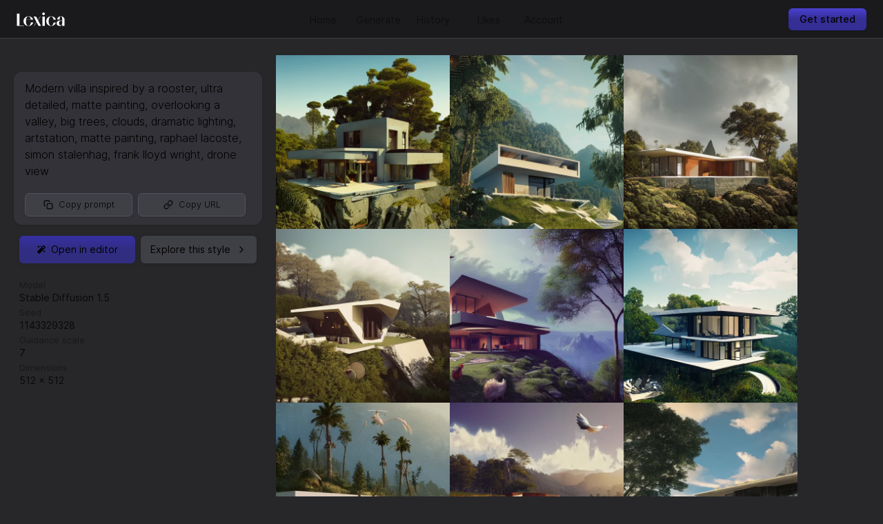

--- FILE ---
content_type: text/html; charset=utf-8
request_url: https://lexica.art/prompt/b4fbd3a6-4d5f-43f2-8bcb-1aad5d46c383
body_size: 7648
content:
<!DOCTYPE html><html lang="en"><head><meta charSet="utf-8"/><meta name="viewport" content="width=device-width, initial-scale=1"/><link rel="preload" as="image" href="https://image.lexica.art/md/0e5939f3-1733-4bf7-9f3b-3a1c6b0525a2"/><link rel="preload" as="image" href="https://image.lexica.art/md/4a0cea4a-df0c-4c4a-845d-8fcc1d0592eb"/><link rel="preload" as="image" href="https://image.lexica.art/md/a7618457-e031-4e04-8f09-68120634fda7"/><link rel="preload" as="image" href="https://image.lexica.art/md/bc5a89c3-5e68-44ee-8624-284668f1028e"/><link rel="preload" as="image" href="https://image.lexica.art/md/bec4c2ab-1a7c-4389-b117-b57012022c12"/><link rel="preload" as="image" href="https://image.lexica.art/md/569eb352-a7cc-4d84-988c-e1b41decf05b"/><link rel="preload" as="image" href="https://image.lexica.art/md/bb20d2c8-e1f1-474b-89df-88315bcddba2"/><link rel="preload" as="image" href="https://image.lexica.art/md/6cbd3dc6-ea86-4a98-8d16-a41e3084f724"/><link rel="preload" as="image" href="https://image.lexica.art/md/bdc7527b-6792-44f2-87b7-46cf01b1fbef"/><link rel="stylesheet" href="/_next/static/css/d09e0bf1ba06d56f.css" data-precedence="next"/><link rel="stylesheet" href="/_next/static/css/ae4ed9c503fd1e33.css" data-precedence="next"/><link rel="preload" as="script" fetchPriority="low" href="/_next/static/chunks/webpack-2786c1d4eb3f192d.js"/><script src="/_next/static/chunks/fd9d1056-1c1aa7745fd13f57.js" async=""></script><script src="/_next/static/chunks/4938-8c00a7e08691c58d.js" async=""></script><script src="/_next/static/chunks/main-app-2f3800c6e4826db2.js" async=""></script><script src="/_next/static/chunks/5250-312da3d2df0263d5.js" async=""></script><script src="/_next/static/chunks/9888-7dc046dc812f0a31.js" async=""></script><script src="/_next/static/chunks/1697-78a8752414836798.js" async=""></script><script src="/_next/static/chunks/6373-10779f6ac784865a.js" async=""></script><script src="/_next/static/chunks/7204-ca519fffbab5effe.js" async=""></script><script src="/_next/static/chunks/4670-7fed449887171efe.js" async=""></script><script src="/_next/static/chunks/7184-c74d3f4ebca29c36.js" async=""></script><script src="/_next/static/chunks/app/layout-016d235990e33c58.js" async=""></script><script src="/_next/static/chunks/app/not-found-ffdd9cf39cab9469.js" async=""></script><script src="/_next/static/chunks/13b76428-ccac6b34b8b9518b.js" async=""></script><script src="/_next/static/chunks/5347-7e5abc2132542674.js" async=""></script><script src="/_next/static/chunks/6824-52ab51b2e917db1b.js" async=""></script><script src="/_next/static/chunks/5161-b87782cc0ce95234.js" async=""></script><script src="/_next/static/chunks/app/prompt/%5BpromptId%5D/page-0f1ffda97c170606.js" async=""></script><meta name="theme-color" content="#27272a"/><title>Lexica - Modern villa inspired by a rooster, ultra detailed, matte painting, overlooking a valley, big trees, clouds, dramatic lighting, artstation, ...</title><meta name="description" content="Modern villa inspired by a rooster, ultra detailed, matte painting, overlooking a valley, big trees, clouds, dramatic lighting, artstation, matte painting, raphael lacoste, simon stalenhag, frank lloyd wright, drone view "/><meta property="og:title" content="Lexica - Modern villa inspired by a rooster, ultra detailed, matte painting, overlooking a valley, big trees, clouds, dramatic lighting, artstation, ..."/><meta property="og:description" content="Modern villa inspired by a rooster, ultra detailed, matte painting, overlooking a valley, big trees, clouds, dramatic lighting, artstation, matte painting, raphael lacoste, simon stalenhag, frank lloyd wright, drone view "/><meta property="og:url" content="https://lexica.art/prompt/b4fbd3a6-4d5f-43f2-8bcb-1aad5d46c383"/><meta property="og:site_name" content="Lexica"/><meta property="og:image:type" content="image/png"/><meta property="og:image" content="https://lexica.art/prompt/b4fbd3a6-4d5f-43f2-8bcb-1aad5d46c383/opengraph-image?d26e3adb96114073"/><meta property="og:image:width" content="1200"/><meta property="og:image:height" content="630"/><meta property="og:type" content="website"/><meta name="twitter:card" content="summary_large_image"/><meta name="twitter:title" content="Lexica - Modern villa inspired by a rooster, ultra detailed, matte painting, overlooking a valley, big trees, clouds, dramatic lighting, artstation, ..."/><meta name="twitter:description" content="Modern villa inspired by a rooster, ultra detailed, matte painting, overlooking a valley, big trees, clouds, dramatic lighting, artstation, matte painting, raphael lacoste, simon stalenhag, frank lloyd wright, drone view "/><meta name="twitter:image:type" content="image/png"/><meta name="twitter:image" content="https://lexica.art/prompt/b4fbd3a6-4d5f-43f2-8bcb-1aad5d46c383/opengraph-image?d26e3adb96114073"/><meta name="twitter:image:width" content="1200"/><meta name="twitter:image:height" content="630"/><script src="/_next/static/chunks/polyfills-c67a75d1b6f99dc8.js" noModule=""></script></head><body><div><section aria-label="Notifications alt+T" tabindex="-1" aria-live="polite" aria-relevant="additions text" aria-atomic="false"></section><div class="fixed w-screen bottom-0 sm:top-0 z-50 flex flex-row items-center justify-between  backdrop-blur bg-opacity-80 border-t  sm:border-t-0 sm:border-b border-opacity-50  text-sm select-none bg-zinc-900 border-t-zinc-700 sm:border-b-zinc-700" style="height:56px"><a class="hidden sm:flex items-center cursor-pointer px-4 pl-6 left-0 h-full w-32 " href="/"><svg viewBox="0 0 112 32" fill="none" xmlns="http://www.w3.org/2000/svg" class="h-5 md:h-5 "><path d="M6.64774 31H0.977744V2.9335H6.64774V31ZM4.66324 31V30.4735H16.8942V31H4.66324ZM33.2749 23.386H38.6209C38.1889 24.979 37.4464 26.383 36.3934 27.598C35.3404 28.813 34.0579 29.758 32.5459 30.433C31.0609 31.081 29.4139 31.405 27.6049 31.405C25.4179 31.405 23.4604 30.9325 21.7324 29.9875C20.0044 29.0425 18.6409 27.733 17.6419 26.059C16.6429 24.358 16.1434 22.4275 16.1434 20.2675C16.1434 18.0805 16.6429 16.15 17.6419 14.476C18.6409 12.802 20.0044 11.4925 21.7324 10.5475C23.4604 9.6025 25.4179 9.13 27.6049 9.13C29.3869 9.13 31.0204 9.454 32.5054 10.102C34.0174 10.75 35.2999 11.668 36.3529 12.856C37.4059 14.017 38.1484 15.394 38.5804 16.987H33.2344C33.0724 15.826 32.7619 14.692 32.3029 13.585C31.8709 12.451 31.2634 11.5195 30.4804 10.7905C29.7244 10.0345 28.7659 9.6565 27.6049 9.6565C26.4709 9.6565 25.4584 10.0615 24.5674 10.8715C23.7034 11.6545 23.0149 12.829 22.5019 14.395C22.0159 15.961 21.7729 17.9185 21.7729 20.2675C21.7729 22.3735 21.9889 24.223 22.4209 25.816C22.8799 27.409 23.5414 28.651 24.4054 29.542C25.2964 30.433 26.3629 30.8785 27.6049 30.8785C29.0359 30.8785 30.2509 30.2575 31.2499 29.0155C32.2759 27.7465 32.9509 25.87 33.2749 23.386ZM18.2089 16.987V16.4605H36.9199V16.987H18.2089ZM39.597 9.535H45.2265L56.4855 31H50.856L39.597 9.535ZM47.535 20.1055L47.94 20.632L41.217 31H40.5285L47.535 20.1055ZM48.5475 20.632L48.1425 20.1055L54.987 9.535H55.6755L48.5475 20.632ZM65.4136 31H59.9461V9.535H65.4136V31ZM62.7001 6.295C61.8091 6.295 61.0666 5.998 60.4726 5.404C59.9056 4.81 59.6221 4.081 59.6221 3.217C59.6221 2.353 59.9056 1.6375 60.4726 1.0705C61.0666 0.476499 61.8091 0.179498 62.7001 0.179498C63.5641 0.179498 64.2796 0.476499 64.8466 1.0705C65.4406 1.6375 65.7376 2.353 65.7376 3.217C65.7376 4.081 65.4406 4.81 64.8466 5.404C64.2796 5.998 63.5641 6.295 62.7001 6.295ZM85.8746 23.5075H91.2206C90.7886 25.0735 90.0461 26.4505 88.9931 27.6385C87.9671 28.8265 86.7116 29.758 85.2266 30.433C83.7416 31.081 82.1081 31.405 80.3261 31.405C78.1391 31.405 76.1816 30.9325 74.4536 29.9875C72.7256 29.0425 71.3621 27.733 70.3631 26.059C69.3641 24.358 68.8646 22.4275 68.8646 20.2675C68.8646 18.0805 69.3641 16.15 70.3631 14.476C71.3621 12.802 72.7256 11.4925 74.4536 10.5475C76.1816 9.6025 78.1391 9.13 80.3261 9.13C82.1081 9.13 83.7416 9.454 85.2266 10.102C86.7116 10.75 87.9671 11.668 88.9931 12.856C90.0461 14.017 90.7886 15.394 91.2206 16.987H85.8746C85.7126 15.799 85.4156 14.6515 84.9836 13.5445C84.5516 12.4105 83.9576 11.479 83.2016 10.75C82.4456 10.021 81.4871 9.6565 80.3261 9.6565C79.1921 9.6565 78.1796 10.0615 77.2886 10.8715C76.4246 11.6545 75.7361 12.829 75.2231 14.395C74.7371 15.961 74.4941 17.9185 74.4941 20.2675C74.4941 22.3735 74.7101 24.223 75.1421 25.816C75.6011 27.409 76.2626 28.651 77.1266 29.542C78.0176 30.433 79.0841 30.8785 80.3261 30.8785C81.3791 30.8785 82.2836 30.5545 83.0396 29.9065C83.7956 29.2315 84.4166 28.3405 84.9026 27.2335C85.3886 26.1265 85.7126 24.8845 85.8746 23.5075ZM111.286 31H105.819V27.7195V24.9655V22.2115V14.5975C105.819 12.7075 105.535 11.4115 104.968 10.7095C104.401 10.0075 103.686 9.6565 102.822 9.6565C102.282 9.6565 101.782 9.8185 101.323 10.1425C100.864 10.4665 100.5 11.0065 100.23 11.7625C99.9596 12.4915 99.8246 13.504 99.8246 14.8C99.8246 15.07 99.8246 15.3535 99.8246 15.6505C99.8516 15.9475 99.8786 16.2175 99.9056 16.4605H94.3166C94.3166 15.0025 94.6811 13.7335 95.4101 12.6535C96.1661 11.5465 97.1921 10.6825 98.4881 10.0615C99.7841 9.4405 101.229 9.13 102.822 9.13C104.442 9.13 105.886 9.454 107.155 10.102C108.424 10.723 109.423 11.6275 110.152 12.8155C110.908 13.9765 111.286 15.367 111.286 16.987V31ZM99.8651 31.405C98.4881 31.405 97.2731 31.135 96.2201 30.595C95.1941 30.055 94.3976 29.326 93.8306 28.408C93.2636 27.463 92.9801 26.41 92.9801 25.249C92.9801 23.98 93.2771 22.873 93.8711 21.928C94.4921 20.956 95.3156 20.2135 96.3416 19.7005C97.3946 19.1605 98.5691 18.8905 99.8651 18.8905H107.074L106.993 19.417H102.822C101.499 19.417 100.446 19.93 99.6626 20.956C98.9066 21.955 98.5286 23.251 98.5286 24.844C98.5286 26.302 98.8391 27.49 99.4601 28.408C100.081 29.326 100.972 29.785 102.133 29.785C102.862 29.785 103.497 29.5825 104.037 29.1775C104.604 28.7725 105.036 28.2055 105.333 27.4765C105.657 26.7475 105.819 25.9105 105.819 24.9655H106.386C106.386 26.9365 105.792 28.5025 104.604 29.6635C103.443 30.8245 101.863 31.405 99.8651 31.405Z" fill="white"></path></svg></a><div class="flex relative items-center h-full -mt-1 w-full sm:w-auto"><div style="height:32px;top:15px;display:absolute" class="absolute  rounded bg-zinc-700"></div><a class="flex flex-row items-center cursor-pointer h-full py-1.5 pb-0 px-2 justify-center transition-all flex-1" style="width:80px;z-index:2;opacity:0.5" href="/"><div class="relative sm:flex justify-center hidden w-full"><div class="absolute w-full" style="border-bottom:2.5px solid transparent;bottom:-17px"></div><span class="">Home</span></div><div class="relative flex items-center justify-center text-xl sm:hidden w-full"><div class="absolute w-full" style="border-bottom:2.5px solid transparent;bottom:-17px"></div><svg stroke="currentColor" fill="none" stroke-width="2" viewBox="0 0 24 24" stroke-linecap="round" stroke-linejoin="round" height="1em" width="1em" xmlns="http://www.w3.org/2000/svg"><path d="M3 9l9-7 9 7v11a2 2 0 0 1-2 2H5a2 2 0 0 1-2-2z"></path><polyline points="9 22 9 12 15 12 15 22"></polyline></svg></div></a><a class="flex flex-row items-center cursor-pointer h-full py-1.5 pb-0 px-2 justify-center transition-all flex-1" style="width:80px;z-index:2;opacity:0.5" href="/aperture"><div class="relative sm:flex justify-center hidden w-full"><div class="absolute w-full" style="border-bottom:2.5px solid transparent;bottom:-17px"></div><span class="">Generate</span></div><div class="relative flex items-center justify-center text-xl sm:hidden w-full"><div class="absolute w-full" style="border-bottom:2.5px solid transparent;bottom:-17px"></div><svg stroke="currentColor" fill="none" stroke-width="2" viewBox="0 0 24 24" stroke-linecap="round" stroke-linejoin="round" height="1em" width="1em" xmlns="http://www.w3.org/2000/svg"><circle cx="12" cy="12" r="10"></circle><line x1="14.31" y1="8" x2="20.05" y2="17.94"></line><line x1="9.69" y1="8" x2="21.17" y2="8"></line><line x1="7.38" y1="12" x2="13.12" y2="2.06"></line><line x1="9.69" y1="16" x2="3.95" y2="6.06"></line><line x1="14.31" y1="16" x2="2.83" y2="16"></line><line x1="16.62" y1="12" x2="10.88" y2="21.94"></line></svg></div></a><a class="flex flex-row items-center cursor-pointer h-full py-1.5 pb-0 px-2 justify-center transition-all flex-1" style="width:80px;z-index:2;opacity:0.5" href="/history"><div class="relative sm:flex justify-center hidden w-full"><div class="absolute w-full" style="border-bottom:2.5px solid transparent;bottom:-17px"></div><span class="">History</span></div><div class="relative flex items-center justify-center text-xl sm:hidden w-full"><div class="absolute w-full" style="border-bottom:2.5px solid transparent;bottom:-17px"></div><svg stroke="currentColor" fill="currentColor" stroke-width="0" viewBox="0 0 16 16" height="1em" width="1em" xmlns="http://www.w3.org/2000/svg"><path fill-rule="evenodd" clip-rule="evenodd" d="M13.507 12.324a7 7 0 0 0 .065-8.56A7 7 0 0 0 2 4.393V2H1v3.5l.5.5H5V5H2.811a6.008 6.008 0 1 1-.135 5.77l-.887.462a7 7 0 0 0 11.718 1.092zm-3.361-.97l.708-.707L8 7.792V4H7v4l.146.354 3 3z"></path></svg></div></a><a class="flex flex-row items-center cursor-pointer h-full py-1.5 pb-0 px-2 justify-center transition-all flex-1" style="width:80px;z-index:2;opacity:0.5" href="/likes"><div class="relative sm:flex justify-center hidden w-full"><div class="absolute w-full" style="border-bottom:2.5px solid transparent;bottom:-17px"></div><span class="">Likes</span></div><div class="relative flex items-center justify-center text-xl sm:hidden w-full"><div class="absolute w-full" style="border-bottom:2.5px solid transparent;bottom:-17px"></div><svg stroke="currentColor" fill="none" stroke-width="2" viewBox="0 0 24 24" stroke-linecap="round" stroke-linejoin="round" height="1em" width="1em" xmlns="http://www.w3.org/2000/svg"><path d="M20.84 4.61a5.5 5.5 0 0 0-7.78 0L12 5.67l-1.06-1.06a5.5 5.5 0 0 0-7.78 7.78l1.06 1.06L12 21.23l7.78-7.78 1.06-1.06a5.5 5.5 0 0 0 0-7.78z"></path></svg></div></a><a class="flex flex-row items-center cursor-pointer h-full py-1.5 pb-0 px-2 justify-center transition-all flex-1" style="width:80px;z-index:2;opacity:0.5" href="/account"><div class="relative sm:flex justify-center hidden w-full"><div class="absolute w-full" style="border-bottom:2.5px solid transparent;bottom:-17px"></div><span class="">Account</span></div><div class="relative flex items-center justify-center text-xl sm:hidden w-full"><div class="absolute w-full" style="border-bottom:2.5px solid transparent;bottom:-17px"></div><svg stroke="currentColor" fill="none" stroke-width="2" viewBox="0 0 24 24" stroke-linecap="round" stroke-linejoin="round" height="1em" width="1em" xmlns="http://www.w3.org/2000/svg"><circle cx="12" cy="12" r="3"></circle><path d="M19.4 15a1.65 1.65 0 0 0 .33 1.82l.06.06a2 2 0 0 1 0 2.83 2 2 0 0 1-2.83 0l-.06-.06a1.65 1.65 0 0 0-1.82-.33 1.65 1.65 0 0 0-1 1.51V21a2 2 0 0 1-2 2 2 2 0 0 1-2-2v-.09A1.65 1.65 0 0 0 9 19.4a1.65 1.65 0 0 0-1.82.33l-.06.06a2 2 0 0 1-2.83 0 2 2 0 0 1 0-2.83l.06-.06a1.65 1.65 0 0 0 .33-1.82 1.65 1.65 0 0 0-1.51-1H3a2 2 0 0 1-2-2 2 2 0 0 1 2-2h.09A1.65 1.65 0 0 0 4.6 9a1.65 1.65 0 0 0-.33-1.82l-.06-.06a2 2 0 0 1 0-2.83 2 2 0 0 1 2.83 0l.06.06a1.65 1.65 0 0 0 1.82.33H9a1.65 1.65 0 0 0 1-1.51V3a2 2 0 0 1 2-2 2 2 0 0 1 2 2v.09a1.65 1.65 0 0 0 1 1.51 1.65 1.65 0 0 0 1.82-.33l.06-.06a2 2 0 0 1 2.83 0 2 2 0 0 1 0 2.83l-.06.06a1.65 1.65 0 0 0-.33 1.82V9a1.65 1.65 0 0 0 1.51 1H21a2 2 0 0 1 2 2 2 2 0 0 1-2 2h-.09a1.65 1.65 0 0 0-1.51 1z"></path></svg></div></a></div><div class="hidden w-32 h-full sm:flex items-center justify-end mr-6"></div></div><div class="mb-[56px] sm:mb-0 sm:mt-[56px]"><div class="sm:mt-20"><div class="flex w-full h-full self-stretch flex-col md:flex-row pb-16 md:pb-0 md:pt-0 flex-1 "><div class="w-full flex-shrink-0 overflow-hidden text-base px-5 flex flex-col h-auto " style="height:fit-content;width:400px"><div class="mt-6 px-4 py-3 bg-zinc-700 rounded-xl shadow bg-opacity-50 font-light flex flex-col space-y-5"><p><a class="bg-red-500 bg-opacity-0 rounded hover:bg-opacity-40 cursor-pointer " href="/?q=modern+villa+inspired+by+a+rooster">Modern villa inspired by a rooster</a><span>, </span><a class="bg-orange-500 bg-opacity-0 rounded hover:bg-opacity-40 cursor-pointer " href="/?q=ultra+detailed">ultra detailed</a><span>, </span><a class="bg-yellow-500 bg-opacity-0 rounded hover:bg-opacity-40 cursor-pointer " href="/?q=matte+painting">matte painting</a><span>, </span><a class="bg-green-500 bg-opacity-0 rounded hover:bg-opacity-40 cursor-pointer " href="/?q=overlooking+a+valley">overlooking a valley</a><span>, </span><a class="bg-blue-500 bg-opacity-0 rounded hover:bg-opacity-40 cursor-pointer " href="/?q=big+trees">big trees</a><span>, </span><a class="bg-indigo-500 bg-opacity-0 rounded hover:bg-opacity-40 cursor-pointer " href="/?q=clouds">clouds</a><span>, </span><a class="bg-purple-500 bg-opacity-0 rounded hover:bg-opacity-40 cursor-pointer " href="/?q=dramatic+lighting">dramatic lighting</a><span>, </span><a class="bg-red-500 bg-opacity-0 rounded hover:bg-opacity-40 cursor-pointer " href="/?q=artstation">artstation</a><span>, </span><a class="bg-orange-500 bg-opacity-0 rounded hover:bg-opacity-40 cursor-pointer " href="/?q=matte+painting">matte painting</a><span>, </span><a class="bg-yellow-500 bg-opacity-0 rounded hover:bg-opacity-40 cursor-pointer " href="/?q=raphael+lacoste">raphael lacoste</a><span>, </span><a class="bg-green-500 bg-opacity-0 rounded hover:bg-opacity-40 cursor-pointer " href="/?q=simon+stalenhag">simon stalenhag</a><span>, </span><a class="bg-blue-500 bg-opacity-0 rounded hover:bg-opacity-40 cursor-pointer " href="/?q=frank+lloyd+wright">frank lloyd wright</a><span>, </span><a class="bg-indigo-500 bg-opacity-0 rounded hover:bg-opacity-40 cursor-pointer " href="/?q=drone+view">drone view</a></p><div class="flex text-xs font-light"><div class="flex flex-1 flex-row space-x-2 mr-2"><div class="text-xs rounded-md sm:text-xs active:scale-95 transition-all transform-gpu whitespace-nowrap flex-1 flex select-none cursor-pointer hover:bg-zinc-600 border border-zinc-600 bg-zinc-700 items-center justify-center  shadow px-2.5 py-2 w-fit-content"><svg stroke="currentColor" fill="none" stroke-width="2" viewBox="0 0 24 24" stroke-linecap="round" stroke-linejoin="round" class="text-sm mr-2" height="1em" width="1em" xmlns="http://www.w3.org/2000/svg"><rect x="9" y="9" width="13" height="13" rx="2" ry="2"></rect><path d="M5 15H4a2 2 0 0 1-2-2V4a2 2 0 0 1 2-2h9a2 2 0 0 1 2 2v1"></path></svg>Copy prompt</div><div class="text-xs rounded-md sm:text-xs active:scale-95 transition-all transform-gpu whitespace-nowrap flex-1 flex select-none cursor-pointer hover:bg-zinc-600 border border-zinc-600 bg-zinc-700 items-center justify-center  shadow px-2.5 py-2 w-fit-content"><svg stroke="currentColor" fill="none" stroke-width="2" viewBox="0 0 24 24" stroke-linecap="round" stroke-linejoin="round" class="text-sm mr-2" height="1em" width="1em" xmlns="http://www.w3.org/2000/svg"><path d="M10 13a5 5 0 0 0 7.54.54l3-3a5 5 0 0 0-7.07-7.07l-1.72 1.71"></path><path d="M14 11a5 5 0 0 0-7.54-.54l-3 3a5 5 0 0 0 7.07 7.07l1.71-1.71"></path></svg>Copy URL</div></div></div></div><div class="flex space-x-2 px-2"><div class="text-xs rounded-md sm:text-sm group mt-4 whitespace-nowrap flex-1 flex select-none cursor-pointer hover:brightness-110 bg-gradient-to-t from-indigo-900 via-indigo-900 to-indigo-800 drop-shadow items-center justify-center px-2.5 py-2.5 w-fit-content active:scale-95 transition-all"><svg stroke="currentColor" fill="currentColor" stroke-width="0" viewBox="0 0 512 512" class="mr-2 text-base transition-all w-3 h-3" height="1em" width="1em" xmlns="http://www.w3.org/2000/svg"><path d="M224 96l16-32 32-16-32-16-16-32-16 32-32 16 32 16 16 32zM80 160l26.66-53.33L160 80l-53.34-26.67L80 0 53.34 53.33 0 80l53.34 26.67L80 160zm352 128l-26.66 53.33L352 368l53.34 26.67L432 448l26.66-53.33L512 368l-53.34-26.67L432 288zm70.62-193.77L417.77 9.38C411.53 3.12 403.34 0 395.15 0c-8.19 0-16.38 3.12-22.63 9.38L9.38 372.52c-12.5 12.5-12.5 32.76 0 45.25l84.85 84.85c6.25 6.25 14.44 9.37 22.62 9.37 8.19 0 16.38-3.12 22.63-9.37l363.14-363.15c12.5-12.48 12.5-32.75 0-45.24zM359.45 203.46l-50.91-50.91 86.6-86.6 50.91 50.91-86.6 86.6z"></path></svg>Open in editor</div><button class="text-xs rounded-md sm:text-sm group mt-4 whitespace-nowrap flex-1 flex select-none cursor-pointer hover:brightness-110 bg-gradient-to-t from-zinc-700 via-zinc-700 to-zinc-700 drop-shadow items-center justify-center px-2.5 py-2 w-fit-content">Explore this style<svg stroke="currentColor" fill="none" stroke-width="2" viewBox="0 0 24 24" stroke-linecap="round" stroke-linejoin="round" class="ml-2 text-base group-hover:translate-x-1 transition-all" height="1em" width="1em" xmlns="http://www.w3.org/2000/svg"><polyline points="9 18 15 12 9 6"></polyline></svg></button></div><div class="md:mt-6 mt-4 opacity-80 ml-2 grid grid-cols-2 gap-2 md:flex flex-wrap md:flex-col md:space-x-0 md:space-y-1 h-auto pb-32 sm:pb-8"><div><div class="text-xs opacity-50">Model</div><div class="text-sm">Stable Diffusion 1.5</div></div><div><div class="text-xs opacity-50">Seed</div><div class="text-sm">1143329328</div></div><div><div class="text-xs opacity-50">Guidance scale</div><div class="text-sm">7</div></div><div><div class="text-xs opacity-50">Dimensions</div><div class="text-sm">512<!-- --> × <!-- -->512</div></div></div></div><div class="flex flex-wrap overflow-hidden flex-1 items-start justify-start thin-scrollbar h-auto pb-2" style="height:fit-content;overscroll-behavior-x:contain"><img alt="" class="select-none " src="https://image.lexica.art/md/0e5939f3-1733-4bf7-9f3b-3a1c6b0525a2" style="object-fit:contain;height:100%;max-height:35vh"/><img alt="" class="select-none " src="https://image.lexica.art/md/4a0cea4a-df0c-4c4a-845d-8fcc1d0592eb" style="object-fit:contain;height:100%;max-height:35vh"/><img alt="" class="select-none " src="https://image.lexica.art/md/a7618457-e031-4e04-8f09-68120634fda7" style="object-fit:contain;height:100%;max-height:35vh"/><img alt="" class="select-none " src="https://image.lexica.art/md/bc5a89c3-5e68-44ee-8624-284668f1028e" style="object-fit:contain;height:100%;max-height:35vh"/><img alt="" class="select-none " src="https://image.lexica.art/md/bec4c2ab-1a7c-4389-b117-b57012022c12" style="object-fit:contain;height:100%;max-height:35vh"/><img alt="" class="select-none " src="https://image.lexica.art/md/569eb352-a7cc-4d84-988c-e1b41decf05b" style="object-fit:contain;height:100%;max-height:35vh"/><img alt="" class="select-none " src="https://image.lexica.art/md/bb20d2c8-e1f1-474b-89df-88315bcddba2" style="object-fit:contain;height:100%;max-height:35vh"/><img alt="" class="select-none " src="https://image.lexica.art/md/6cbd3dc6-ea86-4a98-8d16-a41e3084f724" style="object-fit:contain;height:100%;max-height:35vh"/><img alt="" class="select-none " src="https://image.lexica.art/md/bdc7527b-6792-44f2-87b7-46cf01b1fbef" style="object-fit:contain;height:100%;max-height:35vh"/></div></div></div></div></div><script src="/_next/static/chunks/webpack-2786c1d4eb3f192d.js" async=""></script><script>(self.__next_f=self.__next_f||[]).push([0]);self.__next_f.push([2,null])</script><script>self.__next_f.push([1,"1:HL[\"/_next/static/css/d09e0bf1ba06d56f.css\",\"style\"]\n0:\"$L2\"\n"])</script><script>self.__next_f.push([1,"3:HL[\"/_next/static/css/ae4ed9c503fd1e33.css\",\"style\"]\n"])</script><script>self.__next_f.push([1,"4:I[47690,[],\"\"]\n6:I[5613,[],\"\"]\n7:I[31778,[],\"\"]\nc:I[11902,[],\"NotFoundBoundary\"]\n10:I[24670,[\"5250\",\"static/chunks/5250-312da3d2df0263d5.js\",\"9888\",\"static/chunks/9888-7dc046dc812f0a31.js\",\"1697\",\"static/chunks/1697-78a8752414836798.js\",\"6373\",\"static/chunks/6373-10779f6ac784865a.js\",\"7204\",\"static/chunks/7204-ca519fffbab5effe.js\",\"4670\",\"static/chunks/4670-7fed449887171efe.js\",\"7184\",\"static/chunks/7184-c74d3f4ebca29c36.js\",\"3185\",\"static/chunks/app/layout-016d235990e33c58.js\"],\"Providers\"]\n11:I[7184,[\"5"])</script><script>self.__next_f.push([1,"250\",\"static/chunks/5250-312da3d2df0263d5.js\",\"9888\",\"static/chunks/9888-7dc046dc812f0a31.js\",\"1697\",\"static/chunks/1697-78a8752414836798.js\",\"6373\",\"static/chunks/6373-10779f6ac784865a.js\",\"7204\",\"static/chunks/7204-ca519fffbab5effe.js\",\"4670\",\"static/chunks/4670-7fed449887171efe.js\",\"7184\",\"static/chunks/7184-c74d3f4ebca29c36.js\",\"3185\",\"static/chunks/app/layout-016d235990e33c58.js\"],\"TopNav\"]\n12:I[25250,[\"5250\",\"static/chunks/5250-312da3d2df0263d5.js\",\"9160\",\"static/chunks/app/not-found-ffdd9cf39cab9469."])</script><script>self.__next_f.push([1,"js\"],\"\"]\n15:I[48955,[],\"\"]\n8:\"$L9\"\nb:[\"promptId\",\"b4fbd3a6-4d5f-43f2-8bcb-1aad5d46c383\",\"d\"]\nf:{\"rel\":\"stylesheet\",\"href\":\"/_next/static/css/d09e0bf1ba06d56f.css\",\"precedence\":\"next\",\"crossOrigin\":\"$undefined\"}\ne:[\"$\",\"link\",\"0\",\"$f\"]\nd:[\"$e\"]\n13:[]\n"])</script><script>self.__next_f.push([1,"2:[[[\"$\",\"link\",\"0\",{\"rel\":\"stylesheet\",\"href\":\"/_next/static/css/d09e0bf1ba06d56f.css\",\"precedence\":\"next\",\"crossOrigin\":\"$undefined\"}]],[\"$\",\"$L4\",null,{\"buildId\":\"YQXD4G2jpBIGp436_69AQ\",\"assetPrefix\":\"\",\"initialCanonicalUrl\":\"/prompt/b4fbd3a6-4d5f-43f2-8bcb-1aad5d46c383\",\"initialTree\":[\"\",{\"loginModal\":[\"children\",{\"children\":[\"[...catchAll]\",{\"children\":[\"__PAGE__\",{}]}]}],\"promptModal\":[\"children\",{\"children\":[\"[...catchAll]\",{\"children\":[\"__PAGE__\",{}]}]}],\"children\":[\"prompt\",{\"children\":[[\"promptId\",\"b4fbd3a6-4d5f-43f2-8bcb-1aad5d46c383\",\"d\"],{\"children\":[\"__PAGE__\",{}]}]}]},\"$undefined\",\"$undefined\",true],\"initialSeedData\":[\"\",{\"loginModal\":[\"children\",{\"children\":[\"[...catchAll]\",{\"children\":[\"__PAGE__\",{},[\"$L5\",null,null]]},[\"$\",\"$L6\",null,{\"parallelRouterKey\":\"children\",\"segmentPath\":[\"loginModal\",\"children\",\"children\",\"[...catchAll]\",\"children\"],\"loading\":\"$undefined\",\"loadingStyles\":\"$undefined\",\"loadingScripts\":\"$undefined\",\"hasLoading\":false,\"error\":\"$undefined\",\"errorStyles\":\"$undefined\",\"errorScripts\":\"$undefined\",\"template\":[\"$\",\"$L7\",null,{}],\"templateStyles\":\"$undefined\",\"templateScripts\":\"$undefined\",\"notFound\":\"$undefined\",\"notFoundStyles\":\"$undefined\",\"styles\":null}]]},[\"$\",\"$L6\",null,{\"parallelRouterKey\":\"children\",\"segmentPath\":[\"loginModal\",\"children\",\"children\"],\"loading\":\"$undefined\",\"loadingStyles\":\"$undefined\",\"loadingScripts\":\"$undefined\",\"hasLoading\":false,\"error\":\"$undefined\",\"errorStyles\":\"$undefined\",\"errorScripts\":\"$undefined\",\"template\":[\"$\",\"$L7\",null,{}],\"templateStyles\":\"$undefined\",\"templateScripts\":\"$undefined\",\"notFound\":\"$undefined\",\"notFoundStyles\":\"$undefined\",\"styles\":null}]],\"promptModal\":[\"children\",{\"children\":[\"[...catchAll]\",{\"children\":[\"__PAGE__\",{},[\"$8\",null,null]]},[\"$\",\"$L6\",null,{\"parallelRouterKey\":\"children\",\"segmentPath\":[\"promptModal\",\"children\",\"children\",\"[...catchAll]\",\"children\"],\"loading\":\"$undefined\",\"loadingStyles\":\"$undefined\",\"loadingScripts\":\"$undefined\",\"hasLoading\":false,\"error\":\"$undefined\",\"errorStyles\":\"$undefined\",\"errorScripts\":\"$undefined\",\"template\":[\"$\",\"$L7\",null,{}],\"templateStyles\":\"$undefined\",\"templateScripts\":\"$undefined\",\"notFound\":\"$undefined\",\"notFoundStyles\":\"$undefined\",\"styles\":null}]]},[\"$\",\"$L6\",null,{\"parallelRouterKey\":\"children\",\"segmentPath\":[\"promptModal\",\"children\",\"children\"],\"loading\":\"$undefined\",\"loadingStyles\":\"$undefined\",\"loadingScripts\":\"$undefined\",\"hasLoading\":false,\"error\":\"$undefined\",\"errorStyles\":\"$undefined\",\"errorScripts\":\"$undefined\",\"template\":[\"$\",\"$L7\",null,{}],\"templateStyles\":\"$undefined\",\"templateScripts\":\"$undefined\",\"notFound\":\"$undefined\",\"notFoundStyles\":\"$undefined\",\"styles\":null}]],\"children\":[\"prompt\",{\"children\":[[\"promptId\",\"b4fbd3a6-4d5f-43f2-8bcb-1aad5d46c383\",\"d\"],{\"children\":[\"__PAGE__\",{},[\"$8\",\"$La\",null]]},[\"$\",\"$L6\",null,{\"parallelRouterKey\":\"children\",\"segmentPath\":[\"children\",\"prompt\",\"children\",\"$b\",\"children\"],\"loading\":\"$undefined\",\"loadingStyles\":\"$undefined\",\"loadingScripts\":\"$undefined\",\"hasLoading\":false,\"error\":\"$undefined\",\"errorStyles\":\"$undefined\",\"errorScripts\":\"$undefined\",\"template\":[\"$\",\"$L7\",null,{}],\"templateStyles\":\"$undefined\",\"templateScripts\":\"$undefined\",\"notFound\":\"$undefined\",\"notFoundStyles\":\"$undefined\",\"styles\":[[\"$\",\"link\",\"0\",{\"rel\":\"stylesheet\",\"href\":\"/_next/static/css/ae4ed9c503fd1e33.css\",\"precedence\":\"next\",\"crossOrigin\":\"$undefined\"}]]}]]},[\"$\",\"$L6\",null,{\"parallelRouterKey\":\"children\",\"segmentPath\":[\"children\",\"prompt\",\"children\"],\"loading\":\"$undefined\",\"loadingStyles\":\"$undefined\",\"loadingScripts\":\"$undefined\",\"hasLoading\":false,\"error\":\"$undefined\",\"errorStyles\":\"$undefined\",\"errorScripts\":\"$undefined\",\"template\":[\"$\",\"$L7\",null,{}],\"templateStyles\":\"$undefined\",\"templateScripts\":\"$undefined\",\"notFound\":\"$undefined\",\"notFoundStyles\":\"$undefined\",\"styles\":null}]]},[null,[\"$\",\"$Lc\",null,{\"notFound\":[\"$d\",[\"$\",\"html\",null,{\"lang\":\"en\",\"children\":[\"$\",\"body\",null,{\"children\":[\"$\",\"$L10\",null,{\"children\":[[\"$\",\"$L11\",null,{}],\"$undefined\",\"$undefined\",[\"$\",\"div\",null,{\"className\":\"mb-[56px] sm:mb-0 sm:mt-[56px]\",\"children\":[[],[\"$\",\"div\",null,{\"className\":\"w-screen h-screen flex flex-col items-center justify-center px-4\",\"children\":[[\"$\",\"p\",null,{\"className\":\"px-4 text-lg\",\"children\":\"404 - Page Not Found\"}],[\"$\",\"div\",null,{\"children\":[\"$\",\"$L12\",null,{\"href\":\"/\",\"className\":\"text-sm mt-4 flex-1 flex select-none cursor-pointer hover:bg-zinc-600 border border-zinc-600 bg-zinc-700 items-center justify-center rounded-md shadow px-3 py-2 w-fit-content\",\"children\":[[\"$\",\"svg\",null,{\"stroke\":\"currentColor\",\"fill\":\"none\",\"strokeWidth\":\"2\",\"viewBox\":\"0 0 24 24\",\"strokeLinecap\":\"round\",\"strokeLinejoin\":\"round\",\"className\":\"mr-2\",\"children\":[\"$undefined\",[[\"$\",\"path\",\"0\",{\"d\":\"M3 9l9-7 9 7v11a2 2 0 0 1-2 2H5a2 2 0 0 1-2-2z\",\"children\":\"$undefined\"}],[\"$\",\"polyline\",\"1\",{\"points\":\"9 22 9 12 15 12 15 22\",\"children\":\"$undefined\"}]]],\"style\":{\"color\":\"$undefined\"},\"height\":\"1em\",\"width\":\"1em\",\"xmlns\":\"http://www.w3.org/2000/svg\"}],\"Home\"]}]}]]}]]}]]}]}]}]],\"children\":[\"$\",\"html\",null,{\"lang\":\"en\",\"children\":[\"$\",\"body\",null,{\"children\":[\"$\",\"$L10\",null,{\"children\":[[\"$\",\"$L11\",null,{}],[\"$\",\"$L6\",null,{\"parallelRouterKey\":\"loginModal\",\"segmentPath\":[\"loginModal\"],\"loading\":\"$undefined\",\"loadingStyles\":\"$undefined\",\"loadingScripts\":\"$undefined\",\"hasLoading\":false,\"error\":\"$undefined\",\"errorStyles\":\"$undefined\",\"errorScripts\":\"$undefined\",\"template\":[\"$\",\"$L7\",null,{}],\"templateStyles\":\"$undefined\",\"templateScripts\":\"$undefined\",\"notFound\":\"$undefined\",\"notFoundStyles\":\"$13\",\"styles\":null}],[\"$\",\"$L6\",null,{\"parallelRouterKey\":\"promptModal\",\"segmentPath\":[\"promptModal\"],\"loading\":\"$undefined\",\"loadingStyles\":\"$undefined\",\"loadingScripts\":\"$undefined\",\"hasLoading\":false,\"error\":\"$undefined\",\"errorStyles\":\"$undefined\",\"errorScripts\":\"$undefined\",\"template\":[\"$\",\"$L7\",null,{}],\"templateStyles\":\"$undefined\",\"templateScripts\":\"$undefined\",\"notFound\":\"$undefined\",\"notFoundStyles\":\"$13\",\"styles\":null}],[\"$\",\"div\",null,{\"className\":\"mb-[56px] sm:mb-0 sm:mt-[56px]\",\"children\":[\"$\",\"$L6\",null,{\"parallelRouterKey\":\"children\",\"segmentPath\":[\"children\"],\"loading\":\"$undefined\",\"loadingStyles\":\"$undefined\",\"loadingScripts\":\"$undefined\",\"hasLoading\":false,\"error\":\"$undefined\",\"errorStyles\":\"$undefined\",\"errorScripts\":\"$undefined\",\"template\":[\"$\",\"$L7\",null,{}],\"templateStyles\":\"$undefined\",\"templateScripts\":\"$undefined\",\"notFound\":[\"$\",\"div\",null,{\"className\":\"w-screen h-screen flex flex-col items-center justify-center px-4\",\"children\":[[\"$\",\"p\",null,{\"className\":\"px-4 text-lg\",\"children\":\"404 - Page Not Found\"}],[\"$\",\"div\",null,{\"children\":[\"$\",\"$L12\",null,{\"href\":\"/\",\"className\":\"text-sm mt-4 flex-1 flex select-none cursor-pointer hover:bg-zinc-600 border border-zinc-600 bg-zinc-700 items-center justify-center rounded-md shadow px-3 py-2 w-fit-content\",\"children\":[[\"$\",\"svg\",null,{\"stroke\":\"currentColor\",\"fill\":\"none\",\"strokeWidth\":\"2\",\"viewBox\":\"0 0 24 24\",\"strokeLinecap\":\"round\",\"strokeLinejoin\":\"round\",\"className\":\"mr-2\",\"children\":[\"$undefined\",[[\"$\",\"path\",\"0\",{\"d\":\"M3 9l9-7 9 7v11a2 2 0 0 1-2 2H5a2 2 0 0 1-2-2z\",\"children\":\"$undefined\"}],[\"$\",\"polyline\",\"1\",{\"points\":\"9 22 9 12 15 12 15 22\",\"children\":\"$undefined\"}]]],\"style\":{\"color\":\"$undefined\"},\"height\":\"1em\",\"width\":\"1em\",\"xmlns\":\"http://www.w3.org/2000/svg\"}],\"Home\"]}]}]]}],\"notFoundStyles\":\"$13\",\"styles\":null}]}]]}]}]}]}],null]],\"initialHead\":[false,\"$L14\"],\"globalErrorComponent\":\"$15\"}]]\n"])</script><script>self.__next_f.push([1,"16:I[75161,[\"6990\",\"static/chunks/13b76428-ccac6b34b8b9518b.js\",\"5250\",\"static/chunks/5250-312da3d2df0263d5.js\",\"9888\",\"static/chunks/9888-7dc046dc812f0a31.js\",\"1697\",\"static/chunks/1697-78a8752414836798.js\",\"5347\",\"static/chunks/5347-7e5abc2132542674.js\",\"4670\",\"static/chunks/4670-7fed449887171efe.js\",\"6824\",\"static/chunks/6824-52ab51b2e917db1b.js\",\"5161\",\"static/chunks/5161-b87782cc0ce95234.js\",\"5563\",\"static/chunks/app/prompt/%5BpromptId%5D/page-0f1ffda97c170606.js\"],\"Prompt\"]\n"])</script><script>self.__next_f.push([1,"a:[\"$\",\"div\",null,{\"className\":\"sm:mt-20\",\"children\":[\"$\",\"$L16\",null,{\"variant\":\"full-screen\",\"prompt\":{\"id\":\"b4fbd3a6-4d5f-43f2-8bcb-1aad5d46c383\",\"prompt\":\"modern villa inspired by a rooster, ultra detailed, matte painting, overlooking a valley, big trees, clouds, dramatic lighting, artstation, matte painting, raphael lacoste, simon stalenhag, frank lloyd wright, drone view \",\"negativePrompt\":null,\"timestamp\":\"2022-08-11T17:00:13.000-07:00\",\"grid\":false,\"seed\":\"1143329328\",\"c\":7,\"model\":\"stable-diffusion\",\"width\":512,\"height\":512,\"initImage\":null,\"initImageStrength\":null,\"is_private\":false,\"cleanedPrompt\":null,\"images\":[{\"id\":\"0e5939f3-1733-4bf7-9f3b-3a1c6b0525a2\",\"promptid\":\"b4fbd3a6-4d5f-43f2-8bcb-1aad5d46c383\",\"width\":512,\"height\":512,\"upscaled_width\":null,\"upscaled_height\":null,\"userid\":null,\"model_mode\":null,\"raw_mode\":false,\"variationForImageUrl\":null,\"image_prompt_strength\":null},{\"id\":\"4a0cea4a-df0c-4c4a-845d-8fcc1d0592eb\",\"promptid\":\"b4fbd3a6-4d5f-43f2-8bcb-1aad5d46c383\",\"width\":512,\"height\":512,\"upscaled_width\":null,\"upscaled_height\":null,\"userid\":null,\"model_mode\":null,\"raw_mode\":false,\"variationForImageUrl\":null,\"image_prompt_strength\":null},{\"id\":\"a7618457-e031-4e04-8f09-68120634fda7\",\"promptid\":\"b4fbd3a6-4d5f-43f2-8bcb-1aad5d46c383\",\"width\":512,\"height\":512,\"upscaled_width\":null,\"upscaled_height\":null,\"userid\":null,\"model_mode\":null,\"raw_mode\":false,\"variationForImageUrl\":null,\"image_prompt_strength\":null},{\"id\":\"bc5a89c3-5e68-44ee-8624-284668f1028e\",\"promptid\":\"b4fbd3a6-4d5f-43f2-8bcb-1aad5d46c383\",\"width\":512,\"height\":512,\"upscaled_width\":null,\"upscaled_height\":null,\"userid\":null,\"model_mode\":null,\"raw_mode\":false,\"variationForImageUrl\":null,\"image_prompt_strength\":null},{\"id\":\"bec4c2ab-1a7c-4389-b117-b57012022c12\",\"promptid\":\"b4fbd3a6-4d5f-43f2-8bcb-1aad5d46c383\",\"width\":512,\"height\":512,\"upscaled_width\":null,\"upscaled_height\":null,\"userid\":null,\"model_mode\":null,\"raw_mode\":false,\"variationForImageUrl\":null,\"image_prompt_strength\":null},{\"id\":\"569eb352-a7cc-4d84-988c-e1b41decf05b\",\"promptid\":\"b4fbd3a6-4d5f-43f2-8bcb-1aad5d46c383\",\"width\":512,\"height\":512,\"upscaled_width\":null,\"upscaled_height\":null,\"userid\":null,\"model_mode\":null,\"raw_mode\":false,\"variationForImageUrl\":null,\"image_prompt_strength\":null},{\"id\":\"bb20d2c8-e1f1-474b-89df-88315bcddba2\",\"promptid\":\"b4fbd3a6-4d5f-43f2-8bcb-1aad5d46c383\",\"width\":512,\"height\":512,\"upscaled_width\":null,\"upscaled_height\":null,\"userid\":null,\"model_mode\":null,\"raw_mode\":false,\"variationForImageUrl\":null,\"image_prompt_strength\":null},{\"id\":\"6cbd3dc6-ea86-4a98-8d16-a41e3084f724\",\"promptid\":\"b4fbd3a6-4d5f-43f2-8bcb-1aad5d46c383\",\"width\":512,\"height\":512,\"upscaled_width\":null,\"upscaled_height\":null,\"userid\":null,\"model_mode\":null,\"raw_mode\":false,\"variationForImageUrl\":null,\"image_prompt_strength\":null},{\"id\":\"bdc7527b-6792-44f2-87b7-46cf01b1fbef\",\"promptid\":\"b4fbd3a6-4d5f-43f2-8bcb-1aad5d46c383\",\"width\":512,\"height\":512,\"upscaled_width\":null,\"upscaled_height\":null,\"userid\":null,\"model_mode\":null,\"raw_mode\":false,\"variationForImageUrl\":null,\"image_prompt_strength\":null}]},\"eventSource\":\"prompt\"}]}]\n"])</script><script>self.__next_f.push([1,"14:[[\"$\",\"meta\",\"0\",{\"name\":\"viewport\",\"content\":\"width=device-width, initial-scale=1\"}],[\"$\",\"meta\",\"1\",{\"name\":\"theme-color\",\"content\":\"#27272a\"}],[\"$\",\"meta\",\"2\",{\"charSet\":\"utf-8\"}],[\"$\",\"title\",\"3\",{\"children\":\"Lexica - Modern villa inspired by a rooster, ultra detailed, matte painting, overlooking a valley, big trees, clouds, dramatic lighting, artstation, ...\"}],[\"$\",\"meta\",\"4\",{\"name\":\"description\",\"content\":\"Modern villa inspired by a rooster, ultra detailed, matte painting, overlooking a valley, big trees, clouds, dramatic lighting, artstation, matte painting, raphael lacoste, simon stalenhag, frank lloyd wright, drone view \"}],[\"$\",\"meta\",\"5\",{\"property\":\"og:title\",\"content\":\"Lexica - Modern villa inspired by a rooster, ultra detailed, matte painting, overlooking a valley, big trees, clouds, dramatic lighting, artstation, ...\"}],[\"$\",\"meta\",\"6\",{\"property\":\"og:description\",\"content\":\"Modern villa inspired by a rooster, ultra detailed, matte painting, overlooking a valley, big trees, clouds, dramatic lighting, artstation, matte painting, raphael lacoste, simon stalenhag, frank lloyd wright, drone view \"}],[\"$\",\"meta\",\"7\",{\"property\":\"og:url\",\"content\":\"https://lexica.art/prompt/b4fbd3a6-4d5f-43f2-8bcb-1aad5d46c383\"}],[\"$\",\"meta\",\"8\",{\"property\":\"og:site_name\",\"content\":\"Lexica\"}],[\"$\",\"meta\",\"9\",{\"property\":\"og:image:type\",\"content\":\"image/png\"}],[\"$\",\"meta\",\"10\",{\"property\":\"og:image\",\"content\":\"https://lexica.art/prompt/b4fbd3a6-4d5f-43f2-8bcb-1aad5d46c383/opengraph-image?d26e3adb96114073\"}],[\"$\",\"meta\",\"11\",{\"property\":\"og:image:width\",\"content\":\"1200\"}],[\"$\",\"meta\",\"12\",{\"property\":\"og:image:height\",\"content\":\"630\"}],[\"$\",\"meta\",\"13\",{\"property\":\"og:type\",\"content\":\"website\"}],[\"$\",\"meta\",\"14\",{\"name\":\"twitter:card\",\"content\":\"summary_large_image\"}],[\"$\",\"meta\",\"15\",{\"name\":\"twitter:title\",\"content\":\"Lexica - Modern villa inspired by a rooster, ultra detailed, matte painting, overlooking a valley, big trees, clouds, dramatic lighting, artstation, ...\"}],[\"$\",\"meta\",\"16\",{\"name\":\"twitter:description\",\"content\":\"Modern villa inspired by a rooster, ultra detailed, matte painting, overlooking a valley, big trees, clouds, dramatic lighting, artstation, matte painting, raphael lacoste, simon stalenhag, frank lloyd wright, drone view \"}],[\"$\",\"meta\",\"17\",{\"name\":\"twitter:image:type\",\"content\":\"image/png\"}],[\"$\",\"meta\",\"18\",{\"name\":\"twitter:image\",\"content\":\"https://lexica.art/prompt/b4fbd3a6-4d5f-43f2-8bcb-1aad5d46c383/opengraph-image?d26e3adb96114073\"}],[\"$\",\"meta\",\"19\",{\"name\":\"twitter:image:width\",\"content\":\"1200\"}],[\"$\",\"meta\",\"20\",{\"name\":\"twitter:image:height\",\"content\":\"630\"}]]\n"])</script><script>self.__next_f.push([1,"5:null\n9:null\n"])</script><script>self.__next_f.push([1,""])</script></body></html>

--- FILE ---
content_type: application/javascript; charset=UTF-8
request_url: https://lexica.art/_next/static/chunks/62-731c52dfe606c456.js
body_size: 2251
content:
"use strict";(self.webpackChunk_N_E=self.webpackChunk_N_E||[]).push([[62],{28925:function(e,t,a){a.d(t,{b:function(){return h},t:function(){return g}});var s=a(57437),r=a(2265),n=a(57042),l=a(97876),i=a(44348),o=a(19702),c=a(25137),d=a(16345),u=a(51937),p=a(3086);function m(e){let{showDelete:t}=e,{selectedImages:m,onClear:f,setEnabled:x}=g(),h=(0,r.useRef)(null),y=(0,r.useRef)(0),j=(0,r.useRef)(0),b=(0,r.useRef)(!1),[w,v]=(0,r.useState)(0),[N,D]=(0,r.useState)(!1),[C,S]=(0,r.useState)("idle"),[k,R]=(0,r.useState)("idle"),Z=(0,r.useRef)(null);(0,u.Z)(Z,()=>{D(!1)});let{mutateAsync:I}=(0,p.u)(),M=(0,r.useRef)(null),E=(0,r.useRef)(null),F=async()=>{S("pending"),h.current=Date.now();let e=m.map(e=>{let t=e.promptObj;if(!t)return null;let a=(0,o.tO)({prompt:t.prompt||"",imageId:e.id,appendId:!0});return{name:"lexica-download/".concat(a),url:(0,o.Jn)({id:e.id,size:"lg",forceJpg:!1,model:t.model})}}).filter(e=>e),t=e.map(e=>fetch(e.url).then(e=>e.blob()).then(e=>(y.current++,j.current=Math.floor(y.current/m.length*100),Date.now()-h.current>1e3&&j.current<30&&(b.current=!0),e)));E.current=setInterval(()=>{v(j.current)},100);try{let s=(await Promise.all(t)).map((t,a)=>({name:e[a].name,lastModified:new Date,input:t})),r=(await a.e(1562).then(a.bind(a,61562))).downloadZip,n=await r(s).blob(),l=document.createElement("a");l.href=URL.createObjectURL(n),l.download="lexica-download.zip",l.click(),l.remove();let i=Date.now()-h.current;setTimeout(()=>{S("complete"),M.current=setTimeout(()=>{S("idle")},3e3)},Math.max(1e3-i,0))}catch(e){console.error("error",e),setTimeout(()=>{S("error")},500)}finally{clearInterval(E.current)}},T=async()=>{R("pending"),h.current=Date.now();try{let e=m.map(e=>e.id);await I({ids:e});let t=Date.now()-h.current;setTimeout(()=>{R("complete"),M.current=setTimeout(()=>{D(!1),R("idle")},3e3)},Math.max(1e3-t,0))}catch(e){console.error("error",e),R("error")}};return(0,s.jsxs)("div",{className:"fixed z-50 top-0 left-0 w-full py-3 px-6 bg-indigo-600 text-white space-y-4 sm:space-y-0 sm:flex sm:items-center sm:justify-between bg-opacity-80 backdrop-blur-lg shadow-lg",children:[(0,s.jsxs)("div",{children:[(0,s.jsx)("div",{className:"text-xl flex items-center",children:0===m.length?(0,s.jsx)(s.Fragment,{children:"Select images below"}):(0,s.jsxs)(s.Fragment,{children:[m.length," image",m.length>1&&"s"," selected",(0,s.jsx)("button",{className:"ml-3 underline text-sm",onClick:()=>{f()},children:"clear"})]})}),(0,s.jsx)("div",{className:"hidden sm:block text-xs mt-1 opacity-60",children:1e3===m.length?(0,s.jsx)(s.Fragment,{children:"Max selected. Download before selecting more."}):(0,s.jsx)(s.Fragment,{children:"Shift + click to select multiple"})})]}),(0,s.jsxs)("div",{className:"flex items-center space-x-7",children:[(0,s.jsxs)("div",{className:"flex items-center space-x-3",children:[(0,s.jsxs)("button",{onClick:()=>{F()},type:"button",disabled:0===m.length||"pending"===C||"complete"===C,className:"overflow-hidden relative min-w-[8rem] text-sm rounded-md group whitespace-nowrap flex-1 flex select-none cursor-pointer hover:brightness-110 bg-gradient-to-t from-indigo-900 via-indigo-900 to-indigo-900 drop-shadow items-center justify-center px-5 py-2.5 active:scale-95 transition-all",children:["\xa0",(0,s.jsx)("span",{className:(0,n.Z)("transition-all duration-500 w-full flex items-center justify-center space-x-2 absolute",{"translate-y-0 opacity-100":"idle"===C,"translate-y-8 opacity-0":"idle"!==C}),children:(0,s.jsx)("span",{children:"Download"})}),(0,s.jsxs)("span",{className:(0,n.Z)("transition-all duration-500 w-full flex items-center justify-center space-x-2 absolute",{"-translate-y-8 opacity-0":"idle"===C,"translate-y-0 opacity-100":"pending"===C,"translate-y-8 opacity-100":"complete"===C||"error"===C}),children:[(0,s.jsx)(c.$,{size:"md"}),b.current&&(0,s.jsxs)("span",{children:[Math.floor(w),"%"]})]}),(0,s.jsxs)("span",{className:(0,n.Z)("transition-all duration-500 w-full flex items-center justify-center space-x-2 absolute",{"-translate-y-8 opacity-0":"complete"!==C,"translate-y-0 opacity-100":"complete"===C}),children:[(0,s.jsx)(i.m,{className:"opacity-80"}),(0,s.jsx)("span",{children:"Complete"})]}),(0,s.jsx)("span",{className:(0,n.Z)("transition-all duration-500 w-full flex items-center justify-center space-x-2 absolute",{"-translate-y-8 opacity-0":"error"!==C,"translate-y-0 opacity-100":"error"===C}),children:(0,s.jsx)("span",{children:"Error. Retry?"})}),"\xa0"]}),t&&(0,s.jsx)(s.Fragment,{children:N?(0,s.jsxs)("button",{ref:Z,onClick:()=>{T()},type:"button",disabled:0===m.length||"pending"===k||"complete"===k,className:"overflow-hidden relative min-w-[9rem] text-sm rounded-md group whitespace-nowrap flex-1 flex select-none cursor-pointer hover:brightness-110 bg-gradient-to-t bg-red-800 drop-shadow items-center justify-center px-5 py-2.5 active:scale-95 transition-all",children:["\xa0",(0,s.jsx)("span",{className:(0,n.Z)("transition-all duration-500 w-full flex items-center justify-center space-x-2 absolute",{"translate-y-0 opacity-100":"idle"===k,"translate-y-8 opacity-0":"idle"!==k}),children:(0,s.jsx)("span",{children:"Confirm Delete"})}),(0,s.jsx)("span",{className:(0,n.Z)("transition-all duration-500 w-full flex items-center justify-center space-x-2 absolute",{"-translate-y-8 opacity-0":"idle"===k,"translate-y-0 opacity-100":"pending"===k,"translate-y-8 opacity-100":"complete"===k||"error"===k}),children:(0,s.jsx)(c.$,{size:"md"})}),(0,s.jsxs)("span",{className:(0,n.Z)("transition-all duration-500 w-full flex items-center justify-center space-x-2 absolute",{"-translate-y-8 opacity-0":"complete"!==k,"translate-y-0 opacity-100":"complete"===k}),children:[(0,s.jsx)(i.m,{className:"opacity-80"}),(0,s.jsx)("span",{children:"Complete"})]}),(0,s.jsx)("span",{className:(0,n.Z)("transition-all duration-500 w-full flex items-center justify-center space-x-2 absolute",{"-translate-y-8 opacity-0":"error"!==k,"translate-y-0 opacity-100":"error"===k}),children:(0,s.jsx)("span",{children:"Error. Retry?"})}),"\xa0"]},"confirm"):(0,s.jsxs)("button",{onClick:()=>{D(!0)},disabled:0===m.length||"pending"===k||"complete"===k,className:"overflow-hidden relative text-sm rounded-md group whitespace-nowrap flex-1 flex select-none cursor-pointer hover:brightness-110 bg-gradient-to-t from-indigo-900 via-indigo-900 to-indigo-900 drop-shadow items-center justify-center px-3 py-2.5 active:scale-95 transition-all",children:["\xa0",(0,s.jsx)(d.W,{}),"\xa0"]})})]}),(0,s.jsx)("button",{onClick:()=>{M.current&&clearTimeout(M.current),f(),x(!1)},type:"button",className:"text-sm opacity-60 hover:opacity-100 rounded-full bg-indigo-800 w-6 h-6 flex items-center justify-center absolute top-3 right-3 sm:static",children:(0,s.jsx)(l.q,{})})]})]})}let f=r.createContext(void 0),x={enabled:!1,setEnabled:e=>{},selectedImages:[],setSelectedImages:()=>{},isSelected:e=>!1,onSelect:e=>{},onDeselect:e=>{},onClear:()=>{}},h=e=>{let{images:t,showDelete:a,children:n}=e,[l,i]=(0,r.useState)(!1),[o,c]=(0,r.useState)([]),d=(0,r.useCallback)(e=>void 0!==o.find(t=>t.id===e),[o]),u=(0,r.useCallback)((e,a)=>{let s=[];if(a){let a=t.findIndex(t=>t.id===e);if(-1===a){console.error("Image not found");return}let r=-1;for(let e=0;e<a;e++){let a=t[e];o.find(e=>e.id===a.id)&&(r=e)}if(r>=0)for(let e=r+1;e<a;e++)s.push(t[e])}let r=t.find(t=>t.id===e);r&&s.push(r),c(e=>[...e,...s].slice(0,1e3))},[t,o,1e3]),p=(0,r.useCallback)(e=>{c(t=>t.filter(t=>t.id!==e))},[c]),h=(0,r.useCallback)(()=>{c([])},[c]),g=(0,r.useMemo)(()=>({enabled:l,setEnabled:i,selectedImages:o,setSelectedImages:c,isSelected:d,onSelect:u,onDeselect:p,onClear:h}),[l,i,o,d,u,p,h]),y=(0,r.useMemo)(()=>({...x,setEnabled:i}),[]),j=l?g:y;return(0,s.jsxs)(f.Provider,{value:j,children:[l&&(0,s.jsx)(m,{showDelete:a}),n]})},g=()=>{let e=(0,r.useContext)(f);return void 0===e?x:e}},3086:function(e,t,a){a.d(t,{u:function(){return i}});var s=a(24670),r=a(28925),n=a(90166),l=a(54829);function i(){let e=(0,s.useApertureState)(),{promptModal:t,setPromptModal:a}=(0,s.usePromptModal)(),i=(0,r.t)(),o=["prompts.infinitePrompts",{text:"",source:"history"}];return(0,n.n)({mutationFn:async e=>l.Z.post("/api/images/delete",e).then(e=>e.data),optimistic:s=>{let r=new Set(s.ids);return[{queryKey:o,updater:e=>{if(e)return{...e,pages:e.pages.map((e,t)=>({...e,images:e.images.filter(e=>!r.has(e.id)),prompts:e.prompts.map(e=>({...e,images:e.images.filter(e=>!r.has(e.id))})).filter(e=>e.images.length>0),count:0===t&&e.count?Math.max(0,e.count-s.ids.length):0}))}}},{getData:()=>t,setData:e=>a(e),updater:e=>{if(e)return{...e,prompt:{...e.prompt,images:e.prompt.images.filter(e=>!r.has(e.id))}}}},{getData:()=>e.imageRows,setData:t=>e.setState("imageRows",t),updater:e=>e.map(e=>({...e,images:e.images.filter(e=>!r.has(e.id))})).filter(e=>e.images.length>0)},{getData:()=>e.sources,setData:t=>e.setState("sources",t),updater:e=>e.filter(e=>!r.has(e.id))},{getData:()=>i.selectedImages,setData:e=>e&&i.setSelectedImages(e),updater:e=>e.filter(e=>!r.has(e.id))}]}})}}}]);

--- FILE ---
content_type: application/javascript; charset=UTF-8
request_url: https://lexica.art/_next/static/chunks/7184-c74d3f4ebca29c36.js
body_size: 4773
content:
"use strict";(self.webpackChunk_N_E=self.webpackChunk_N_E||[]).push([[7184],{7184:function(e,t,n){n.r(t),n.d(t,{AccountButton:function(){return k},LoginButton:function(){return z},LoginOrAccountButton:function(){return L},TopNav:function(){return V}});var s=n(57437),i=n(62167),r=n(65251),l=n(82749),a=n(24033),o=n(2265),c=n(22674),d=n(62622),C=n(24670),u=n(6043),h=n(95851),m=n(41513),p=n(5472),x=n(92766),f=n(33265),w=n(58732),g=n(57042),v=n(65050),b=n(61396),j=n.n(b),y=n(54829),H=n(95884),N=n(2162);let M=[{name:"Home",path:"/",icon:m.m},{name:"Generate",path:"/aperture",icon:u.R},{name:"History",path:"/history",icon:f.M},{name:"Likes",path:"/likes",icon:h.$},{name:"Account",path:"/account",icon:p.n}],Z=M.map(e=>({name:e.name,path:e.path,width:Math.max(80,10*e.name.length),icon:e.icon})),V=()=>{let[e,t]=(0,o.useState)(null),[n,l]=(0,o.useState)(!0),u=(0,a.usePathname)(),h=(0,a.useRouter)(),m=M.find(e=>e.path===u),p=(0,C.useApertureState)(),x=(0,w.iP)(),f=(null==x?void 0:x.width)&&(null==x?void 0:x.width)<640,v="/careers"!==u,b=p.pendingGenerations.filter(e=>"fast"===e.api_speed),y=p.pendingGenerations.filter(e=>"slow"===e.api_speed);return(0,s.jsxs)("div",{className:(0,g.Z)("fixed w-screen bottom-0 sm:top-0 z-50 flex flex-row items-center justify-between  backdrop-blur bg-opacity-80 border-t  sm:border-t-0 sm:border-b border-opacity-50  text-sm select-none",{"bg-zinc-900 border-t-zinc-700 sm:border-b-zinc-700":v,"bg-[#FFFDF0] border-t-stone-300 sm:border-b-stone-300":!v}),style:{height:56},children:[(0,s.jsx)(i.M,{children:p.pendingGenerations.length&&!p.progressBarInView&&(0,s.jsxs)(r.E.div,{onClick:()=>{(null==m?void 0:m.path)==="/aperture"?window.scrollTo(0,0):h.push("/aperture")},transition:{type:"spring",stiffness:1e3,damping:50},initial:{opacity:0,y:-5},animate:{opacity:1,y:0},exit:{opacity:0,y:-5},className:(0,g.Z)("absolute cursor-pointer bottom-16 sm:top-16 sm:bottom-auto right-4 sm:right-8 space-y-3 bg-opacity-90 backdrop-blur-lg rounded-md px-4 py-2 z-20 text-sm w-64 shadow-md pb-3",{"bg-zinc-900 border border-zinc-800":v,"bg-stone-100 border border-stone-200":!v}),children:[b.length>0&&(0,s.jsxs)("div",{children:[(0,s.jsxs)("div",{className:"text-sm mb-2 opacity-60",children:[b.length>1?(0,s.jsxs)(s.Fragment,{children:[b.length," fast jobs"]}):(0,s.jsx)(s.Fragment,{children:"Fast job"})," ","in progress..."]}),(0,s.jsx)(d.k,{height:3,max:98,duration:b[0].estimatedTime,startTime:b[0].createdAt})]}),y.length>0&&(0,s.jsx)("div",{className:"pt-1.5 mx-auto max-w-[500px]",children:(0,s.jsx)(N.n,{generations:y})})]},"generating-parent")}),(0,s.jsxs)(j(),{href:"/",onClick:e=>{if("/"===u){e.preventDefault();let t=new URLSearchParams(window.location.search);window.scrollY>0?window.scrollTo(0,0):t.size>0?h.push("/"):h.refresh()}},className:"hidden sm:flex items-center cursor-pointer px-4 pl-6 left-0 h-full w-32 ",children:[v&&(0,s.jsx)(c.h,{className:"h-5 md:h-5 "}),!v&&(0,s.jsx)(c.v,{className:"h-5 md:h-5 text-zinc-900"})]},"navbar"),(0,s.jsxs)("div",{onMouseOver:()=>l(!0),onMouseLeave:()=>l(!1),className:"flex relative items-center h-full -mt-1 w-full sm:w-auto",children:[(0,s.jsx)(r.E.div,{transition:{type:"spring",stiffness:1e3,damping:50},animate:{x:e?Z.slice(0,M.findIndex(t=>t.name===e)).reduce((e,t)=>e+t.width,0):0,width:e?Z.find(t=>t.name===e).width:0,opacity:n?1:0},style:{height:32,top:15,display:f?"none":"absolute"},className:(0,g.Z)("absolute  rounded",{"bg-zinc-700":v,"bg-stone-300":!v})}),Z.map((i,r)=>{let l=(null==m?void 0:m.path)===i.path,a=n&&e===i.name;return(0,s.jsxs)(j(),{href:i.path,onClick:e=>{l&&(e.preventDefault(),window.scrollTo(0,0))},onMouseOver:()=>t(i.name),className:"flex flex-row items-center cursor-pointer h-full py-1.5 pb-0 px-2 justify-center transition-all flex-1",style:{width:f?void 0:i.width,zIndex:2,opacity:l||a?1:.5},children:[(0,s.jsxs)("div",{className:"relative sm:flex justify-center hidden w-full",children:[(0,s.jsx)("div",{className:"absolute w-full",style:{borderBottom:l?"2.5px solid #6366f1":"2.5px solid transparent",bottom:-17}}),(0,s.jsx)("span",{className:(0,g.Z)({"text-stone-900":!v}),children:i.name})]}),(0,s.jsxs)("div",{className:"relative flex items-center justify-center text-xl sm:hidden w-full",children:[(0,s.jsx)("div",{className:"absolute w-full",style:{borderBottom:l?"2.5px solid #6366f1":"2.5px solid transparent",bottom:-17}}),(0,s.jsx)(i.icon,{})]})]},r)})]}),(0,s.jsx)("div",{className:"hidden w-32 h-full sm:flex items-center justify-end mr-6",children:v&&(0,s.jsx)(L,{})})]})},L=()=>{let{data:e,status:t}=(0,l.useSession)();return(0,s.jsxs)(s.Fragment,{children:[!e&&"unauthenticated"===t&&(0,s.jsx)(z,{}),e&&(0,s.jsx)(k,{})]})},z=()=>{let e=(0,a.usePathname)(),{setLoginCallbackUrl:t}=(0,C.useLogin)();return(0,s.jsx)(j(),{href:"/login",scroll:!1,className:"flex items-center justify-center h-8 rounded-md opacity-90 hover:brightness-110 px-4 text-xs md:text-sm bg-gradient-to-t from-indigo-800 via-indigo-800 to-indigo-600 drop-shadow font-medium whitespace-nowrap",onClick:n=>{if(!(0,H.gs)(n)){if("/login"===e){n.preventDefault();return}t()}},children:"Get started"})},k=()=>{var e,t,n,i;let{data:r}=(0,l.useSession)(),a=null==r?void 0:null===(n=r.user)||void 0===n?void 0:null===(t=n.email)||void 0===t?void 0:null===(e=t[0])||void 0===e?void 0:e.toLocaleUpperCase();return(0,s.jsxs)(v.fC,{children:[(0,s.jsx)(v.xz,{asChild:!0,children:(0,s.jsx)("button",{className:"h-7 w-7 rounded-full text-xs md:text-sm bg-zinc-800 border  border-zinc-700 drop-shadow flex items-center justify-center opacity-80 hover:opacity-100",children:a||(0,s.jsx)(x.f,{})})}),(0,s.jsx)(v.ee,{}),(0,s.jsx)(v.h_,{children:(0,s.jsxs)(v.VY,{className:"w-64 bg-zinc-800 fixed z-50 right-0 top-5 rounded-md drop-shadow shadow text-sm flex flex-col items-start overflow-hidden border border-zinc-700 slideDownAndFade divide-y divide-zinc-700",children:[(0,s.jsx)("div",{className:"px-4 py-2 bg-zinc-700 bg-opacity-50 w-full",children:(0,s.jsxs)("div",{className:"flex items-center",children:[(0,s.jsx)("div",{className:"rounded-full h-7 flex-shrink-0 w-7 flex items-center justify-center bg-zinc-800 mr-2",children:(0,s.jsx)("p",{children:a||(0,s.jsx)(x.f,{})})}),(0,s.jsx)("span",{className:"font-medium truncate",children:null==r?void 0:null===(i=r.user)||void 0===i?void 0:i.email})]})}),(0,s.jsx)(j(),{href:"/account",className:"w-full px-4 py-2 hover:bg-zinc-700 flex justify-center",children:"Account"}),(0,s.jsx)("button",{onClick:()=>{(0,l.signOut)({redirect:!1}).then(()=>{y.Z.post("/api/force-logout",{withCredentials:!0}).then(()=>{window.location.href="/"})})},className:"w-full px-4 py-2 hover:bg-zinc-700 ",children:"Sign out"})]})})]})}},2162:function(e,t,n){n.d(t,{n:function(){return r}});var s=n(57437),i=n(2265);let r=e=>{let{generations:t}=e,[n,r]=(0,i.useState)(0);return(0,i.useEffect)(()=>{let e=setInterval(()=>{r(e=>e+1e3)},1e3);return()=>clearInterval(e)},[]),(0,s.jsx)("ul",{className:"space-y-3 opacity-50",children:t.map(e=>{let t=Math.ceil(Math.max(0,e.estimatedTime-n)/6e4)||1,i="~".concat(t," min").concat(1!==t?"s":""," left");return(0,s.jsxs)("li",{className:"flex justify-between items-center",children:[(0,s.jsx)("span",{className:"text-sm overflow-hidden overflow-ellipsis whitespace-nowrap flex-grow italic pr-5",children:e.prompt||"no prompt text"}),(0,s.jsx)("span",{className:"text-sm  w-50 text-right whitespace-nowrap",children:i})]},e.requestId)})})}},22674:function(e,t,n){n.d(t,{h:function(){return i},v:function(){return r}});var s=n(57437);let i=e=>(0,s.jsx)("svg",{viewBox:"0 0 112 32",fill:"none",xmlns:"http://www.w3.org/2000/svg",...e,children:(0,s.jsx)("path",{d:"M6.64774 31H0.977744V2.9335H6.64774V31ZM4.66324 31V30.4735H16.8942V31H4.66324ZM33.2749 23.386H38.6209C38.1889 24.979 37.4464 26.383 36.3934 27.598C35.3404 28.813 34.0579 29.758 32.5459 30.433C31.0609 31.081 29.4139 31.405 27.6049 31.405C25.4179 31.405 23.4604 30.9325 21.7324 29.9875C20.0044 29.0425 18.6409 27.733 17.6419 26.059C16.6429 24.358 16.1434 22.4275 16.1434 20.2675C16.1434 18.0805 16.6429 16.15 17.6419 14.476C18.6409 12.802 20.0044 11.4925 21.7324 10.5475C23.4604 9.6025 25.4179 9.13 27.6049 9.13C29.3869 9.13 31.0204 9.454 32.5054 10.102C34.0174 10.75 35.2999 11.668 36.3529 12.856C37.4059 14.017 38.1484 15.394 38.5804 16.987H33.2344C33.0724 15.826 32.7619 14.692 32.3029 13.585C31.8709 12.451 31.2634 11.5195 30.4804 10.7905C29.7244 10.0345 28.7659 9.6565 27.6049 9.6565C26.4709 9.6565 25.4584 10.0615 24.5674 10.8715C23.7034 11.6545 23.0149 12.829 22.5019 14.395C22.0159 15.961 21.7729 17.9185 21.7729 20.2675C21.7729 22.3735 21.9889 24.223 22.4209 25.816C22.8799 27.409 23.5414 28.651 24.4054 29.542C25.2964 30.433 26.3629 30.8785 27.6049 30.8785C29.0359 30.8785 30.2509 30.2575 31.2499 29.0155C32.2759 27.7465 32.9509 25.87 33.2749 23.386ZM18.2089 16.987V16.4605H36.9199V16.987H18.2089ZM39.597 9.535H45.2265L56.4855 31H50.856L39.597 9.535ZM47.535 20.1055L47.94 20.632L41.217 31H40.5285L47.535 20.1055ZM48.5475 20.632L48.1425 20.1055L54.987 9.535H55.6755L48.5475 20.632ZM65.4136 31H59.9461V9.535H65.4136V31ZM62.7001 6.295C61.8091 6.295 61.0666 5.998 60.4726 5.404C59.9056 4.81 59.6221 4.081 59.6221 3.217C59.6221 2.353 59.9056 1.6375 60.4726 1.0705C61.0666 0.476499 61.8091 0.179498 62.7001 0.179498C63.5641 0.179498 64.2796 0.476499 64.8466 1.0705C65.4406 1.6375 65.7376 2.353 65.7376 3.217C65.7376 4.081 65.4406 4.81 64.8466 5.404C64.2796 5.998 63.5641 6.295 62.7001 6.295ZM85.8746 23.5075H91.2206C90.7886 25.0735 90.0461 26.4505 88.9931 27.6385C87.9671 28.8265 86.7116 29.758 85.2266 30.433C83.7416 31.081 82.1081 31.405 80.3261 31.405C78.1391 31.405 76.1816 30.9325 74.4536 29.9875C72.7256 29.0425 71.3621 27.733 70.3631 26.059C69.3641 24.358 68.8646 22.4275 68.8646 20.2675C68.8646 18.0805 69.3641 16.15 70.3631 14.476C71.3621 12.802 72.7256 11.4925 74.4536 10.5475C76.1816 9.6025 78.1391 9.13 80.3261 9.13C82.1081 9.13 83.7416 9.454 85.2266 10.102C86.7116 10.75 87.9671 11.668 88.9931 12.856C90.0461 14.017 90.7886 15.394 91.2206 16.987H85.8746C85.7126 15.799 85.4156 14.6515 84.9836 13.5445C84.5516 12.4105 83.9576 11.479 83.2016 10.75C82.4456 10.021 81.4871 9.6565 80.3261 9.6565C79.1921 9.6565 78.1796 10.0615 77.2886 10.8715C76.4246 11.6545 75.7361 12.829 75.2231 14.395C74.7371 15.961 74.4941 17.9185 74.4941 20.2675C74.4941 22.3735 74.7101 24.223 75.1421 25.816C75.6011 27.409 76.2626 28.651 77.1266 29.542C78.0176 30.433 79.0841 30.8785 80.3261 30.8785C81.3791 30.8785 82.2836 30.5545 83.0396 29.9065C83.7956 29.2315 84.4166 28.3405 84.9026 27.2335C85.3886 26.1265 85.7126 24.8845 85.8746 23.5075ZM111.286 31H105.819V27.7195V24.9655V22.2115V14.5975C105.819 12.7075 105.535 11.4115 104.968 10.7095C104.401 10.0075 103.686 9.6565 102.822 9.6565C102.282 9.6565 101.782 9.8185 101.323 10.1425C100.864 10.4665 100.5 11.0065 100.23 11.7625C99.9596 12.4915 99.8246 13.504 99.8246 14.8C99.8246 15.07 99.8246 15.3535 99.8246 15.6505C99.8516 15.9475 99.8786 16.2175 99.9056 16.4605H94.3166C94.3166 15.0025 94.6811 13.7335 95.4101 12.6535C96.1661 11.5465 97.1921 10.6825 98.4881 10.0615C99.7841 9.4405 101.229 9.13 102.822 9.13C104.442 9.13 105.886 9.454 107.155 10.102C108.424 10.723 109.423 11.6275 110.152 12.8155C110.908 13.9765 111.286 15.367 111.286 16.987V31ZM99.8651 31.405C98.4881 31.405 97.2731 31.135 96.2201 30.595C95.1941 30.055 94.3976 29.326 93.8306 28.408C93.2636 27.463 92.9801 26.41 92.9801 25.249C92.9801 23.98 93.2771 22.873 93.8711 21.928C94.4921 20.956 95.3156 20.2135 96.3416 19.7005C97.3946 19.1605 98.5691 18.8905 99.8651 18.8905H107.074L106.993 19.417H102.822C101.499 19.417 100.446 19.93 99.6626 20.956C98.9066 21.955 98.5286 23.251 98.5286 24.844C98.5286 26.302 98.8391 27.49 99.4601 28.408C100.081 29.326 100.972 29.785 102.133 29.785C102.862 29.785 103.497 29.5825 104.037 29.1775C104.604 28.7725 105.036 28.2055 105.333 27.4765C105.657 26.7475 105.819 25.9105 105.819 24.9655H106.386C106.386 26.9365 105.792 28.5025 104.604 29.6635C103.443 30.8245 101.863 31.405 99.8651 31.405Z",fill:"white"})}),r=e=>(0,s.jsx)("svg",{viewBox:"0 0 112 32",fill:"none",xmlns:"http://www.w3.org/2000/svg",...e,children:(0,s.jsx)("path",{d:"M6.64774 31H0.977744V2.9335H6.64774V31ZM4.66324 31V30.4735H16.8942V31H4.66324ZM33.2749 23.386H38.6209C38.1889 24.979 37.4464 26.383 36.3934 27.598C35.3404 28.813 34.0579 29.758 32.5459 30.433C31.0609 31.081 29.4139 31.405 27.6049 31.405C25.4179 31.405 23.4604 30.9325 21.7324 29.9875C20.0044 29.0425 18.6409 27.733 17.6419 26.059C16.6429 24.358 16.1434 22.4275 16.1434 20.2675C16.1434 18.0805 16.6429 16.15 17.6419 14.476C18.6409 12.802 20.0044 11.4925 21.7324 10.5475C23.4604 9.6025 25.4179 9.13 27.6049 9.13C29.3869 9.13 31.0204 9.454 32.5054 10.102C34.0174 10.75 35.2999 11.668 36.3529 12.856C37.4059 14.017 38.1484 15.394 38.5804 16.987H33.2344C33.0724 15.826 32.7619 14.692 32.3029 13.585C31.8709 12.451 31.2634 11.5195 30.4804 10.7905C29.7244 10.0345 28.7659 9.6565 27.6049 9.6565C26.4709 9.6565 25.4584 10.0615 24.5674 10.8715C23.7034 11.6545 23.0149 12.829 22.5019 14.395C22.0159 15.961 21.7729 17.9185 21.7729 20.2675C21.7729 22.3735 21.9889 24.223 22.4209 25.816C22.8799 27.409 23.5414 28.651 24.4054 29.542C25.2964 30.433 26.3629 30.8785 27.6049 30.8785C29.0359 30.8785 30.2509 30.2575 31.2499 29.0155C32.2759 27.7465 32.9509 25.87 33.2749 23.386ZM18.2089 16.987V16.4605H36.9199V16.987H18.2089ZM39.597 9.535H45.2265L56.4855 31H50.856L39.597 9.535ZM47.535 20.1055L47.94 20.632L41.217 31H40.5285L47.535 20.1055ZM48.5475 20.632L48.1425 20.1055L54.987 9.535H55.6755L48.5475 20.632ZM65.4136 31H59.9461V9.535H65.4136V31ZM62.7001 6.295C61.8091 6.295 61.0666 5.998 60.4726 5.404C59.9056 4.81 59.6221 4.081 59.6221 3.217C59.6221 2.353 59.9056 1.6375 60.4726 1.0705C61.0666 0.476499 61.8091 0.179498 62.7001 0.179498C63.5641 0.179498 64.2796 0.476499 64.8466 1.0705C65.4406 1.6375 65.7376 2.353 65.7376 3.217C65.7376 4.081 65.4406 4.81 64.8466 5.404C64.2796 5.998 63.5641 6.295 62.7001 6.295ZM85.8746 23.5075H91.2206C90.7886 25.0735 90.0461 26.4505 88.9931 27.6385C87.9671 28.8265 86.7116 29.758 85.2266 30.433C83.7416 31.081 82.1081 31.405 80.3261 31.405C78.1391 31.405 76.1816 30.9325 74.4536 29.9875C72.7256 29.0425 71.3621 27.733 70.3631 26.059C69.3641 24.358 68.8646 22.4275 68.8646 20.2675C68.8646 18.0805 69.3641 16.15 70.3631 14.476C71.3621 12.802 72.7256 11.4925 74.4536 10.5475C76.1816 9.6025 78.1391 9.13 80.3261 9.13C82.1081 9.13 83.7416 9.454 85.2266 10.102C86.7116 10.75 87.9671 11.668 88.9931 12.856C90.0461 14.017 90.7886 15.394 91.2206 16.987H85.8746C85.7126 15.799 85.4156 14.6515 84.9836 13.5445C84.5516 12.4105 83.9576 11.479 83.2016 10.75C82.4456 10.021 81.4871 9.6565 80.3261 9.6565C79.1921 9.6565 78.1796 10.0615 77.2886 10.8715C76.4246 11.6545 75.7361 12.829 75.2231 14.395C74.7371 15.961 74.4941 17.9185 74.4941 20.2675C74.4941 22.3735 74.7101 24.223 75.1421 25.816C75.6011 27.409 76.2626 28.651 77.1266 29.542C78.0176 30.433 79.0841 30.8785 80.3261 30.8785C81.3791 30.8785 82.2836 30.5545 83.0396 29.9065C83.7956 29.2315 84.4166 28.3405 84.9026 27.2335C85.3886 26.1265 85.7126 24.8845 85.8746 23.5075ZM111.286 31H105.819V27.7195V24.9655V22.2115V14.5975C105.819 12.7075 105.535 11.4115 104.968 10.7095C104.401 10.0075 103.686 9.6565 102.822 9.6565C102.282 9.6565 101.782 9.8185 101.323 10.1425C100.864 10.4665 100.5 11.0065 100.23 11.7625C99.9596 12.4915 99.8246 13.504 99.8246 14.8C99.8246 15.07 99.8246 15.3535 99.8246 15.6505C99.8516 15.9475 99.8786 16.2175 99.9056 16.4605H94.3166C94.3166 15.0025 94.6811 13.7335 95.4101 12.6535C96.1661 11.5465 97.1921 10.6825 98.4881 10.0615C99.7841 9.4405 101.229 9.13 102.822 9.13C104.442 9.13 105.886 9.454 107.155 10.102C108.424 10.723 109.423 11.6275 110.152 12.8155C110.908 13.9765 111.286 15.367 111.286 16.987V31ZM99.8651 31.405C98.4881 31.405 97.2731 31.135 96.2201 30.595C95.1941 30.055 94.3976 29.326 93.8306 28.408C93.2636 27.463 92.9801 26.41 92.9801 25.249C92.9801 23.98 93.2771 22.873 93.8711 21.928C94.4921 20.956 95.3156 20.2135 96.3416 19.7005C97.3946 19.1605 98.5691 18.8905 99.8651 18.8905H107.074L106.993 19.417H102.822C101.499 19.417 100.446 19.93 99.6626 20.956C98.9066 21.955 98.5286 23.251 98.5286 24.844C98.5286 26.302 98.8391 27.49 99.4601 28.408C100.081 29.326 100.972 29.785 102.133 29.785C102.862 29.785 103.497 29.5825 104.037 29.1775C104.604 28.7725 105.036 28.2055 105.333 27.4765C105.657 26.7475 105.819 25.9105 105.819 24.9655H106.386C106.386 26.9365 105.792 28.5025 104.604 29.6635C103.443 30.8245 101.863 31.405 99.8651 31.405Z",fill:"#333"})})},62622:function(e,t,n){n.d(t,{k:function(){return a}});var s=n(57437),i=n(2265),r=n(18528),l=n(35545);function a(e){let{duration:t,max:n=100,startTime:a,height:o=5}=e;(0,r.Z)(t,0);let c=(0,i.useRef)(null),d=(0,i.useRef)(0),C=(0,i.useRef)(0),u=(0,i.useRef)(new Date(a));return(0,i.useEffect)(()=>{C.current=d.current},[t]),(0,i.useEffect)(()=>{let e=Math.min(t,Date.now()-u.current.valueOf()),s=(0,l.vh)(e,C.current,n,t);d.current=s>n?n:s,c.current&&(c.current.style.width="".concat(d.current,"%"))}),(0,s.jsx)("div",{className:"rounded-full w-full flex-1 overflow-hidden bg-green-800/50 shadow-md ",children:(0,s.jsx)("div",{style:{height:o},ref:c,className:"bg-green-500 w-full"})})}}}]);

--- FILE ---
content_type: text/x-component
request_url: https://lexica.art/?q=ultra+detailed&_rsc=ai8ig
body_size: -372
content:
0:["YQXD4G2jpBIGp436_69AQ",[["loginModal","children","children","[...catchAll]","children","__PAGE__?{\"q\":\"ultra detailed\"}",["__PAGE__?{\"q\":\"ultra detailed\"}",{}],null,null],["promptModal","children","children","[...catchAll]","children","__PAGE__?{\"q\":\"ultra detailed\"}",["__PAGE__?{\"q\":\"ultra detailed\"}",{}],null,null],["children","__PAGE__?{\"q\":\"ultra detailed\"}",["__PAGE__?{\"q\":\"ultra detailed\"}",{}],null,null]]]


--- FILE ---
content_type: application/javascript; charset=UTF-8
request_url: https://lexica.art/_next/static/chunks/3205-09c980c7b0bf466b.js
body_size: 3753
content:
"use strict";(self.webpackChunk_N_E=self.webpackChunk_N_E||[]).push([[3205],{69123:function(e,s,t){t.d(s,{$p:function(){return y},t_:function(){return C},BR:function(){return z}});var l=t(57437),a=t(2265),i=t(79179),n=t(24670),r=t(17647),c=t(57042),o=t(19702),d=t(29523),x=t(97876),m=t(51872),h=t(45866),u=t(49797),p=t(40094);let j=e=>{let{onClose:s}=e;return(0,l.jsxs)("div",{children:[(0,l.jsx)("div",{className:"text-2xl font-bold mb-5",children:"How to create with images"}),(0,l.jsxs)("div",{className:"flex flex-col space-y-5",children:[(0,l.jsx)(g,{number:"1",text:(0,l.jsx)("div",{children:'Upload an image or select "load into editor" on any image.'})}),(0,l.jsx)(g,{number:"2",text:(0,l.jsxs)(l.Fragment,{children:[(0,l.jsx)("div",{children:"Write a prompt that describes the final image that you want."}),(0,l.jsxs)("div",{className:"flex mt-1 space-x-5 text-sm",children:[(0,l.jsxs)("span",{children:[(0,l.jsx)("span",{role:"img","aria-label":"thumbs up",children:"\uD83D\uDC4D"}),(0,l.jsx)("span",{className:"ml-1.5 italic opacity-80",children:"beautiful painting of a cat"})]}),(0,l.jsxs)("span",{children:[(0,l.jsx)("span",{role:"img","aria-label":"thumbs down",children:"\uD83D\uDC4E"}),(0,l.jsx)("span",{className:"ml-1.5 italic opacity-80",children:"turn the fox into a cat"})]})]})]})}),(0,l.jsx)(g,{number:"3",text:(0,l.jsxs)(l.Fragment,{children:[(0,l.jsx)("span",{children:"Click generate to create new images based on your upload."}),(0,l.jsxs)("span",{className:"block mt-1 text-sm",children:[(0,l.jsx)("span",{role:"img","aria-label":"warning",children:"\uD83E\uDDD1"}),(0,l.jsx)("span",{className:"opacity-80 ml-1.5 ",children:"people and faces may look different in new images"})]})]})})]}),(0,l.jsxs)("div",{className:"mt-7 flex justify-center items-center gap-1 sm:gap-3",children:[(0,l.jsx)(f,{imageUrl:"/upload-info-fox.jpg"}),(0,l.jsx)("span",{className:"text-xl sm:text-3xl",children:"+"}),(0,l.jsx)(v,{text:"beautiful painting of a cat"}),(0,l.jsx)("span",{className:"text-xl sm:text-3xl",children:"="}),(0,l.jsx)(f,{imageUrl:"/upload-info-cat.jpg"})]}),(0,l.jsx)("button",{onClick:s,className:"mt-7 w-full bg-indigo-600 hover:bg-indigo-700 text-lg rounded-md px-4 py-2.5 active:scale-95 transition duration-150 ease-in-out",children:"Okay sounds good"})]})},g=e=>{let{number:s,text:t}=e;return(0,l.jsxs)("div",{className:"flex items-center",children:[(0,l.jsx)("div",{className:"w-8 h-8 bg-indigo-600 rounded-full flex justify-center items-center mr-3",children:(0,l.jsx)("span",{className:"text-white",children:s})}),(0,l.jsx)("div",{className:"flex-1",children:t})]})},f=e=>{let{imageUrl:s}=e;return(0,l.jsx)("div",{className:"flex-1",children:(0,l.jsx)("div",{className:"relative pb-[100%]",children:(0,l.jsx)("img",{src:s,className:"absolute top-0 left-0 w-full h-full object-cover rounded-md",alt:""})})})},v=e=>{let{text:s}=e;return(0,l.jsx)("div",{className:"flex-1",children:(0,l.jsx)("div",{className:"relative pb-[100%]",children:(0,l.jsx)("p",{className:"absolute p-4 inset-0 flex items-center justify-center bg-zinc-900 text-zinc-300 text-xs sm:text-lg rounded-md",children:s})})})};var b=t(68592);let N=[{label:"Image prompt",value:"variation",min:1,max:1}],y=a.memo(function(e){let{setEditSource:s}=e,{setState:g,sourceAction:f,sources:v,imagePromptStrength:y,model:k}=(0,n.useApertureState)(),D=N.find(e=>e.value===f),F=v.slice(0,D.max),[S,E]=a.useState(null),[U,V]=(0,a.useState)(!1),[Z,_]=(0,u.Z)("has-shown-upload-info",{defaultValue:!1});(0,a.useEffect)(()=>{F.length&&!1===Z&&setTimeout(()=>{V(!0),_(!0)},600)},[F,Z,_]);let W=(0,a.useCallback)(()=>{E(null)},[E]),Y=(0,a.useCallback)(e=>{g("sources",s=>s.filter(s=>s.id!==e))},[g]),I=Math.max(...N.map(e=>e.max)),[A,{errors:L,clear:M}]=(0,i.s)({readAs:"DataURL",accept:"image/*",multiple:!1,limitFilesConfig:{},maxFileSize:10,onFilesSuccessfulySelected:async e=>{let{plainFiles:s,filesContent:l}=e;if(0===s.length||0===l.length)throw Error("Files are empty");let a=s.slice(0,I),i=l.slice(0,I),n=await Promise.all(i.map(e=>{let{content:s}=e;return C(s)})),r=async e=>{try{return(0,(await t.e(2536).then(t.bind(t,42536))).default)(e,{maxSizeMB:.5,maxWidthOrHeight:2048,useWebWorker:!0})}catch(s){return console.log("Could not compress"),e}},c=a.map((e,s)=>({id:(0,m.Z)(),isUpload:!0,upload:r(e).then(e=>(0,o.Ix)(e,"optimized")),data:i[s].content,url:void 0,width:n[s].width,height:n[s].height,status:"pending"}));g("sources",e=>[...c,...e].slice(0,I)),c.forEach(e=>{let s=(e,s)=>{g("sources",t=>t.map(t=>t.id===e?{...t,...s}:t))};e.upload.then(t=>s(e.id,{status:"success",url:t})).catch(()=>s(e.id,{status:"error"}))})}});return(0,l.jsxs)("div",{className:"relative",children:[U&&(0,l.jsx)(p.Z,{showClose:!1,onClose:()=>V(!1),maxWidth:550,children:(0,l.jsx)(j,{onClose:()=>V(!1)})}),F.length>0&&(0,l.jsxs)("div",{className:(0,c.Z)("relative",{"px-5 py-4 border-b border-zinc-700 border-opacity-50":F.length>0}),children:[(0,l.jsx)("div",{className:"absolute top-0 right-0 flex",children:(0,l.jsx)("button",{onClick:()=>{M(),g("sources",[])},className:(0,c.Z)("text-zinc-500 text-xs rounded-tr-lg active:scale-95 transition-all transform-gpu whitespace-nowrap flex select-none cursor-pointer  hover:bg-opacity-60 hover:text-zinc-100 items-center justify-center py-1.5 w-fit-content pr-1.5"),children:(0,l.jsx)(x.q,{})})}),(0,l.jsxs)("div",{className:(0,c.Z)("pb-1",{"-mt-2":F.length>1}),children:[(0,l.jsxs)("div",{className:"flex flex-row items-start space-x-3.5",children:[1===F.length&&(0,l.jsx)("div",{className:"relative self-start flex-shrink-0",children:(0,l.jsx)(w,{source:F[0],onClick:()=>{E(0)},onDelete:()=>{Y(F[0].id)}})}),(0,l.jsxs)("div",{className:"w-full",children:[1===N.length?(0,l.jsx)("div",{className:"text-xs mt-1 mb-1",children:N[0].label}):(0,l.jsx)("div",{className:"-ml-3",children:(0,l.jsx)(r.L,{placeholder:"Select option...",values:N.map(e=>{let{label:s,value:t}=e;return{label:s,value:t}}),onChange:e=>{g("sourceAction",e)},selectedValue:f})}),(0,l.jsx)("div",{className:"text-xs text-zinc-400 leading-snug",children:"variation"===f?(0,l.jsx)(l.Fragment,{children:"Create similar images guided by your prompt."}):"prompt"===f?(0,l.jsx)(l.Fragment,{children:"Combine one or more images with your prompt."}):"layout"===f?(0,l.jsx)(l.Fragment,{children:"Match the general layout of the image."}):"pose"===f?(0,l.jsx)(l.Fragment,{children:"Match the character's pose, but nothing else."}):"finetune"===f&&(0,l.jsx)(l.Fragment,{children:"Add yourself to images. Upload 4 images of yourself for best results."})})]})]}),F.length>1&&(0,l.jsx)("div",{className:"mt-3 flex flex-row items-start space-x-2",children:F.map((e,s)=>(0,l.jsx)("div",{className:"relative",children:(0,l.jsx)(w,{source:e,onClick:()=>{E(s)},onDelete:()=>{Y(e.id)}})},e.id))})]}),null!==S&&S>=0&&(0,l.jsx)(d.s,{onClose:W,children:(0,l.jsxs)("div",{className:"flex items-center justify-center flex-col",children:[(0,l.jsx)(h.l,{onChange:e=>E(e),selectedItem:S,children:F.map(e=>{let s=z(e);return(0,l.jsx)("img",{className:"object-contain h-auto w-auto max-w-[calc(100vw-30px)] max-h-[calc(100vh-60px)]",src:s,alt:""},e.id)})}),F.length>1&&(0,l.jsx)(h.b,{count:F.length,selectedIndex:S,onSelect:e=>{E(e)}})]})}),"experimental-v1"===k&&(0,l.jsxs)("div",{className:"mt-3",children:[(0,l.jsx)("div",{className:"select-none opacity-50 text-xs flex items-center justify-start mb-2 ",children:(0,l.jsx)("p",{children:"Strength"})}),(0,l.jsx)(b.ll,{onChange:e=>{g("imagePromptStrength",e)},min:0,max:100,step:5,value:y,label:"",leftLabel:"Text",rightLabel:"Image"}),(0,l.jsx)("div",{className:"proportional-nums slashed-zero text-sm flex items-center transition-all text-zinc-200 w-full justify-center -mt-4 select-none",children:y})]})]}),(0,l.jsx)("div",{className:"absolute right-0 flex z-10",children:(0,l.jsx)("button",{onClick:()=>{A()},className:(0,c.Z)("text-zinc-400 text-[11px] rounded-bl-lg active:scale-95 transition-all transform-gpu whitespace-nowrap flex select-none cursor-pointer bg-zinc-700 bg-opacity-30 hover:bg-opacity-60 hover:text-zinc-100 items-center justify-center py-1 w-fit-content px-2.5 pl-2 pr-2.5",{"rounded-tr-lg":0===F.length}),children:"+ Upload image"})}),L.length>0&&(0,l.jsxs)("div",{className:"text-red-400 text-xs p-3",children:[(0,l.jsx)("div",{children:L[0].fileSizeToolarge&&"Maximum file size is 10 MB"}),(0,l.jsx)("div",{children:L[0].readerError&&"Problem occured while reading file"}),(0,l.jsx)("div",{children:L[0].maxLimitExceeded&&"You can add a maximum of ".concat(D.max," images")})]})]})}),w=e=>{let{source:s,onClick:t,onDelete:a}=e,i=z(s);return(0,l.jsxs)("div",{className:"relative group",children:[(0,l.jsx)("div",{className:"overflow-hidden cursor-zoom-in",onClick:t,children:(0,l.jsx)("div",{className:"flex items-center justify-center ",style:{width:"5rem",height:"5rem"},children:(0,l.jsx)("img",{style:{maxWidth:"5rem",maxHeight:"5rem"},className:"rounded drop-shadow-md shadow",src:i,alt:""})})}),a&&(0,l.jsx)("div",{className:"absolute -top-1 -right-1 shadow-md rounded-full bg-black text-white p-1 group-hover:block hidden bg-opacity-70 cursor-pointer",onClick:a,children:(0,l.jsx)(x.q,{className:"w-3 h-3"})})]})},z=function(e){let s=arguments.length>1&&void 0!==arguments[1]?arguments[1]:"lg";return e.hasOwnProperty("isUpload")?e.data||e.url:(0,o.Jn)({id:e.image.id,size:s,model:e.prompt.model})};function C(e){let s=new window.Image;return s.src=e,new Promise((e,t)=>{s.onload=()=>{e({width:s.width,height:s.height})},s.onerror=()=>{t()}})}},17647:function(e,s,t){t.d(s,{L:function(){return n}});var l=t(57437);t(2265);var a=t(69394),i=t(29515);let n=e=>{let{values:s,selectedValue:t,defaultValue:n,onChange:r,placeholder:c}=e;return(0,l.jsxs)(i.fC,{onValueChange:r,value:t,defaultValue:n,children:[(0,l.jsxs)(i.xz,{className:"flex cursor-pointer select-none hover:bg-zinc-900 hover:bg-opacity-50 pl-3 pr-2.5 py-2 items-center justify-center space-x-1.5 rounded focus:outline-none text-xs text-zinc-200",children:[(0,l.jsx)(i.B4,{className:"opacity-50 ",placeholder:c}),(0,l.jsx)(i.GV,{children:(0,l.jsx)(a.v4q,{})})]}),(0,l.jsx)(i.h_,{children:(0,l.jsx)(i.VY,{children:(0,l.jsx)(i.l_,{className:"bg-zinc-800 p-1 drop-shadow-md border border-zinc-700 rounded-md",children:(0,l.jsx)(i.ZA,{className:"select-none",children:s.map(e=>(0,l.jsxs)(i.ck,{className:"flex space-x-2 items-center px-4 pl-8 py-2 cursor-pointer hover:bg-zinc-700 rounded text-xs relative focus:outline-none",value:e.value,children:[(0,l.jsx)(i.eT,{children:e.label}),(0,l.jsx)(i.wU,{className:"w-6 left-0 absolute",children:(0,l.jsx)(a.nQG,{})})]},e.value))})})})})]})}},40094:function(e,s,t){var l=t(57437),a=t(28712),i=t(97876);s.Z=e=>{let{children:s,maxWidth:t=480,onClose:n,showClose:r=!0}=e;return(0,l.jsx)(a.fC,{open:!0,onOpenChange:e=>{!1===e&&n()},children:(0,l.jsxs)(a.h_,{children:[(0,l.jsx)(a.aV,{className:"fixed inset-0 bg-zinc-900 bg-opacity-60 z-40"}),(0,l.jsxs)(a.VY,{className:"bg-zinc-800 items-center fixed shadow-xl rounded-2xl z-50 px-8 py-8 text-sm drop-shadow-lg border border-zinc-700 fadeInAndScale",style:{top:"50%",transform:"translate(-50%, -50%)",left:"50%",maxWidth:"".concat(t,"px"),width:"100%"},children:[r&&(0,l.jsx)(a.x8,{className:"hover:bg-zinc-700 p-1 rounded absolute right-3 top-3",children:(0,l.jsx)(i.q,{className:"text-xl"})}),s]})]})})}},99505:function(e,s,t){t.d(s,{u:function(){return o}});var l=t(57437),a=t(82868),i=t(52791);let n=(0,i.F4)({"0%":{opacity:0,transform:"translateY(-5px) scale(0.95)"},"100%":{opacity:1,transform:"translateY(0) scale(1)"}}),r=(0,i.F4)({"0%":{opacity:0,transform:"translateY(5px) scale(0.95)"},"100%":{opacity:1,transform:"translateY(0) scale(1)"}}),c=(0,i.zo)(a.VY,{animationDuration:"0.15s",'&[data-side="top"]':{animationName:r},'&[data-side="bottom"]':{animationName:n},maxWidth:230}),o=e=>{let{children:s,label:t,side:i="top"}=e;return t?(0,l.jsxs)(a.fC,{delayDuration:500,children:[(0,l.jsx)(a.xz,{asChild:!0,children:s}),(0,l.jsx)(a.h_,{children:(0,l.jsxs)(c,{className:"bg-zinc-900 text-sm px-4 py-2 rounded-lg drop-shadow-md z-50 select-none pointer-events-none",side:i,children:[t,(0,l.jsx)(a.Eh,{fill:"rgb(24 24 27)"})]})})]}):(0,l.jsx)(l.Fragment,{children:s})}}}]);

--- FILE ---
content_type: text/x-component
request_url: https://lexica.art/?q=artstation&_rsc=ai8ig
body_size: -371
content:
0:["YQXD4G2jpBIGp436_69AQ",[["loginModal","children","children","[...catchAll]","children","__PAGE__?{\"q\":\"artstation\"}",["__PAGE__?{\"q\":\"artstation\"}",{}],null,null],["promptModal","children","children","[...catchAll]","children","__PAGE__?{\"q\":\"artstation\"}",["__PAGE__?{\"q\":\"artstation\"}",{}],null,null],["children","__PAGE__?{\"q\":\"artstation\"}",["__PAGE__?{\"q\":\"artstation\"}",{}],null,null]]]


--- FILE ---
content_type: text/x-component
request_url: https://lexica.art/?q=matte+painting&_rsc=ai8ig
body_size: -357
content:
0:["YQXD4G2jpBIGp436_69AQ",[["loginModal","children","children","[...catchAll]","children","__PAGE__?{\"q\":\"matte painting\"}",["__PAGE__?{\"q\":\"matte painting\"}",{}],null,null],["promptModal","children","children","[...catchAll]","children","__PAGE__?{\"q\":\"matte painting\"}",["__PAGE__?{\"q\":\"matte painting\"}",{}],null,null],["children","__PAGE__?{\"q\":\"matte painting\"}",["__PAGE__?{\"q\":\"matte painting\"}",{}],null,null]]]


--- FILE ---
content_type: text/x-component
request_url: https://lexica.art/?q=drone+view&_rsc=ai8ig
body_size: -380
content:
0:["YQXD4G2jpBIGp436_69AQ",[["loginModal","children","children","[...catchAll]","children","__PAGE__?{\"q\":\"drone view\"}",["__PAGE__?{\"q\":\"drone view\"}",{}],null,null],["promptModal","children","children","[...catchAll]","children","__PAGE__?{\"q\":\"drone view\"}",["__PAGE__?{\"q\":\"drone view\"}",{}],null,null],["children","__PAGE__?{\"q\":\"drone view\"}",["__PAGE__?{\"q\":\"drone view\"}",{}],null,null]]]


--- FILE ---
content_type: application/javascript; charset=UTF-8
request_url: https://lexica.art/_next/static/chunks/app/@loginModal/(.)login/page-4703f67401716740.js
body_size: 6128
content:
(self.webpackChunk_N_E=self.webpackChunk_N_E||[]).push([[9881],{97876:function(e,t,n){var r=n(65491).w_;e.exports.q=function(e){return r({tag:"svg",attr:{viewBox:"0 0 24 24",fill:"none",stroke:"currentColor",strokeWidth:"2",strokeLinecap:"round",strokeLinejoin:"round"},child:[{tag:"line",attr:{x1:"18",y1:"6",x2:"6",y2:"18"}},{tag:"line",attr:{x1:"6",y1:"6",x2:"18",y2:"18"}}]})(e)}},37168:function(e,t,n){Promise.resolve().then(n.bind(n,45688))},45688:function(e,t,n){"use strict";n.r(t);var r=n(57437),o=n(2265),i=n(97876),l=n(28712),s=n(24033),a=n(3313),c=n(24670);let d=e=>{let{onClose:t,children:n}=e,s=(0,o.useRef)(null);return(0,r.jsx)(l.fC,{open:!0,onOpenChange:e=>{e||t()},children:(0,r.jsxs)(l.h_,{children:[(0,r.jsx)(l.aV,{className:"fixed inset-0 bg-zinc-900 bg-opacity-40 z-50 "}),(0,r.jsxs)(l.VY,{onOpenAutoFocus:e=>{e.preventDefault()},ref:s,className:"bg-zinc-800 items-center fixed shadow-xl rounded-2xl z-50 px-8 py-8 text-sm drop-shadow-lg border border-zinc-700 fadeInAndScale",style:{top:"50%",transform:"translate(-50%, -50%)",left:"50%",maxWidth:"330px",width:"100%",maxHeight:"85vh"},onPointerDownOutside:e=>{if(!s.current)return;let t=s.current.getBoundingClientRect();e.detail.originalEvent.clientX>t.left&&e.detail.originalEvent.clientX<t.left+t.width&&e.detail.originalEvent.clientY>t.top&&e.detail.originalEvent.clientY<t.top+t.height&&e.preventDefault()},children:[(0,r.jsx)(l.x8,{className:"hover:bg-zinc-700 p-1 rounded absolute right-3 top-3",children:(0,r.jsx)(i.q,{className:"text-xl"})}),n]})]})})};t.default=()=>{let e=(0,s.useRouter)(),{loginCallbackUrl:t}=(0,c.useLogin)();return(0,r.jsx)(d,{onClose:()=>e.back(),children:(0,r.jsx)(a.default,{callbackUrl:t})})}},3313:function(e,t,n){"use strict";n.r(t),n.d(t,{default:function(){return d}});var r=n(57437),o=n(82749),i=n(2265),l=n(22674);let s=e=>(0,r.jsx)("svg",{fill:"none",xmlns:"http://www.w3.org/2000/svg",viewBox:"0 0 24 24",...e,children:(0,r.jsxs)("g",{transform:"matrix(1, 0, 0, 1, 27.009001, -39.238998)",children:[(0,r.jsx)("path",{fill:"#4285F4",d:"M -3.264 51.509 C -3.264 50.719 -3.334 49.969 -3.454 49.239 L -14.754 49.239 L -14.754 53.749 L -8.284 53.749 C -8.574 55.229 -9.424 56.479 -10.684 57.329 L -10.684 60.329 L -6.824 60.329 C -4.564 58.239 -3.264 55.159 -3.264 51.509 Z"}),(0,r.jsx)("path",{fill:"#34A853",d:"M -14.754 63.239 C -11.514 63.239 -8.804 62.159 -6.824 60.329 L -10.684 57.329 C -11.764 58.049 -13.134 58.489 -14.754 58.489 C -17.884 58.489 -20.534 56.379 -21.484 53.529 L -25.464 53.529 L -25.464 56.619 C -23.494 60.539 -19.444 63.239 -14.754 63.239 Z"}),(0,r.jsx)("path",{fill:"#FBBC05",d:"M -21.484 53.529 C -21.734 52.809 -21.864 52.039 -21.864 51.239 C -21.864 50.439 -21.724 49.669 -21.484 48.949 L -21.484 45.859 L -25.464 45.859 C -26.284 47.479 -26.754 49.299 -26.754 51.239 C -26.754 53.179 -26.284 54.999 -25.464 56.619 L -21.484 53.529 Z"}),(0,r.jsx)("path",{fill:"#EA4335",d:"M -14.754 43.989 C -12.984 43.989 -11.404 44.599 -10.154 45.789 L -6.734 42.369 C -8.804 40.429 -11.514 39.239 -14.754 39.239 C -19.444 39.239 -23.494 41.939 -25.464 45.859 L -21.484 48.949 C -20.534 46.099 -17.884 43.989 -14.754 43.989 Z"})]})});var a=n(25137),c=n(54829),d=e=>{let{callbackUrl:t}=e,[n,d]=(0,i.useState)(""),[u,C]=(0,i.useState)(!1),[f,p]=(0,i.useState)(null),[x,g]=(0,i.useState)(!1),[m,h]=(0,i.useState)([]);return(0,r.jsxs)("div",{children:[!f&&!x&&(0,r.jsxs)("div",{className:"flex flex-col text-zinc-200 text-center items-center",children:[(0,r.jsx)(l.h,{className:"h-6 mb-8"}),(0,r.jsxs)("div",{children:[(0,r.jsxs)("button",{onClick:()=>{(0,o.signIn)("google",{callbackUrl:t})},className:"bg-zinc-700 px-4 py-2 rounded-lg  w-64 shadow flex items-center justify-center space-x-2 border border-zinc-500 border-opacity-50 hover:brightness-110",children:[(0,r.jsx)(s,{className:"h-4"}),(0,r.jsx)("p",{className:"flex items-center justify-center",children:"Continue with Google"})]}),(0,r.jsx)("div",{className:"flex-1 w-64 flex-shrink-0 opacity-50 my-8 ",children:"Or continue with email"})]}),(0,r.jsxs)("form",{onSubmit:async e=>{if(e.preventDefault(),u||""===n.trim())return;C(!0);let{success:r,error:i}=(await c.Z.post("/api/pre-signup",{email:n.trim()})).data;if(!r){p(i),C(!1);return}(0,o.signIn)("email",{email:n.trim(),redirect:!1,callbackUrl:t}).then(e=>{if(C(!1),null==e?void 0:e.ok)g(!0);else{var t;p(null!==(t=null==e?void 0:e.error)&&void 0!==t?t:"An error has occurred")}})},children:[(0,r.jsx)("input",{autoComplete:"email",placeholder:"Email address",className:"w-64 px-3 py-2 bg-zinc-700 focus:outline-none focus:ring-1 focus:ring-indigo-600 rounded-lg border border-zinc-600 hover:brightness-110",type:"email",value:n,onChange:e=>d(e.target.value)}),(0,r.jsx)("button",{type:"submit",className:"hover:brightness-110 bg-gradient-to-t from-indigo-800 via-indigo-800 to-indigo-700 border border-indigo-800 px-4 py-1.5 rounded-lg shadow h-9 w-64 drop-shadow flex items-center justify-center mt-3",children:u?(0,r.jsx)(a.$,{size:"md"}):"Continue"})]})]}),!f&&x&&(0,r.jsx)("div",{children:(0,r.jsxs)("div",{className:"font-medium text-center flex flex-col items-center justify-center text-xl mt-5 my-4",children:["Check your email for a login link",(0,r.jsx)("div",{className:"text-sm mt-2 font-base font-normal opacity-50",children:"If you don't see the email, check your spam folder."}),(0,r.jsx)("button",{onClick:()=>{g(!1),p(null)},className:"py-1.5 rounded w-12 flex items-center justify-center font-normal hover:bg-zinc-700 text-xs opacity-30 hover:opacity-100 mt-8",children:"Back"})]})}),f&&(0,r.jsx)("div",{children:(0,r.jsxs)("div",{className:"font-medium text-center flex flex-col text-lg mt-3",children:[(0,r.jsx)("span",{className:"text-red-500",children:"Could not verify your email"}),(0,r.jsx)("div",{className:"text-sm mt-4 font-base font-normal opacity-80 text-cente flex items-center flex-col",children:f}),(0,r.jsx)("button",{onClick:()=>{g(!1),p(null)},className:"px-6 py-2 rounded  hover:bg-zinc-700 text-xs opacity-50 hover:opacity-100 mt-8",children:"Back"})]})})]})}},22674:function(e,t,n){"use strict";n.d(t,{h:function(){return o},v:function(){return i}});var r=n(57437);let o=e=>(0,r.jsx)("svg",{viewBox:"0 0 112 32",fill:"none",xmlns:"http://www.w3.org/2000/svg",...e,children:(0,r.jsx)("path",{d:"M6.64774 31H0.977744V2.9335H6.64774V31ZM4.66324 31V30.4735H16.8942V31H4.66324ZM33.2749 23.386H38.6209C38.1889 24.979 37.4464 26.383 36.3934 27.598C35.3404 28.813 34.0579 29.758 32.5459 30.433C31.0609 31.081 29.4139 31.405 27.6049 31.405C25.4179 31.405 23.4604 30.9325 21.7324 29.9875C20.0044 29.0425 18.6409 27.733 17.6419 26.059C16.6429 24.358 16.1434 22.4275 16.1434 20.2675C16.1434 18.0805 16.6429 16.15 17.6419 14.476C18.6409 12.802 20.0044 11.4925 21.7324 10.5475C23.4604 9.6025 25.4179 9.13 27.6049 9.13C29.3869 9.13 31.0204 9.454 32.5054 10.102C34.0174 10.75 35.2999 11.668 36.3529 12.856C37.4059 14.017 38.1484 15.394 38.5804 16.987H33.2344C33.0724 15.826 32.7619 14.692 32.3029 13.585C31.8709 12.451 31.2634 11.5195 30.4804 10.7905C29.7244 10.0345 28.7659 9.6565 27.6049 9.6565C26.4709 9.6565 25.4584 10.0615 24.5674 10.8715C23.7034 11.6545 23.0149 12.829 22.5019 14.395C22.0159 15.961 21.7729 17.9185 21.7729 20.2675C21.7729 22.3735 21.9889 24.223 22.4209 25.816C22.8799 27.409 23.5414 28.651 24.4054 29.542C25.2964 30.433 26.3629 30.8785 27.6049 30.8785C29.0359 30.8785 30.2509 30.2575 31.2499 29.0155C32.2759 27.7465 32.9509 25.87 33.2749 23.386ZM18.2089 16.987V16.4605H36.9199V16.987H18.2089ZM39.597 9.535H45.2265L56.4855 31H50.856L39.597 9.535ZM47.535 20.1055L47.94 20.632L41.217 31H40.5285L47.535 20.1055ZM48.5475 20.632L48.1425 20.1055L54.987 9.535H55.6755L48.5475 20.632ZM65.4136 31H59.9461V9.535H65.4136V31ZM62.7001 6.295C61.8091 6.295 61.0666 5.998 60.4726 5.404C59.9056 4.81 59.6221 4.081 59.6221 3.217C59.6221 2.353 59.9056 1.6375 60.4726 1.0705C61.0666 0.476499 61.8091 0.179498 62.7001 0.179498C63.5641 0.179498 64.2796 0.476499 64.8466 1.0705C65.4406 1.6375 65.7376 2.353 65.7376 3.217C65.7376 4.081 65.4406 4.81 64.8466 5.404C64.2796 5.998 63.5641 6.295 62.7001 6.295ZM85.8746 23.5075H91.2206C90.7886 25.0735 90.0461 26.4505 88.9931 27.6385C87.9671 28.8265 86.7116 29.758 85.2266 30.433C83.7416 31.081 82.1081 31.405 80.3261 31.405C78.1391 31.405 76.1816 30.9325 74.4536 29.9875C72.7256 29.0425 71.3621 27.733 70.3631 26.059C69.3641 24.358 68.8646 22.4275 68.8646 20.2675C68.8646 18.0805 69.3641 16.15 70.3631 14.476C71.3621 12.802 72.7256 11.4925 74.4536 10.5475C76.1816 9.6025 78.1391 9.13 80.3261 9.13C82.1081 9.13 83.7416 9.454 85.2266 10.102C86.7116 10.75 87.9671 11.668 88.9931 12.856C90.0461 14.017 90.7886 15.394 91.2206 16.987H85.8746C85.7126 15.799 85.4156 14.6515 84.9836 13.5445C84.5516 12.4105 83.9576 11.479 83.2016 10.75C82.4456 10.021 81.4871 9.6565 80.3261 9.6565C79.1921 9.6565 78.1796 10.0615 77.2886 10.8715C76.4246 11.6545 75.7361 12.829 75.2231 14.395C74.7371 15.961 74.4941 17.9185 74.4941 20.2675C74.4941 22.3735 74.7101 24.223 75.1421 25.816C75.6011 27.409 76.2626 28.651 77.1266 29.542C78.0176 30.433 79.0841 30.8785 80.3261 30.8785C81.3791 30.8785 82.2836 30.5545 83.0396 29.9065C83.7956 29.2315 84.4166 28.3405 84.9026 27.2335C85.3886 26.1265 85.7126 24.8845 85.8746 23.5075ZM111.286 31H105.819V27.7195V24.9655V22.2115V14.5975C105.819 12.7075 105.535 11.4115 104.968 10.7095C104.401 10.0075 103.686 9.6565 102.822 9.6565C102.282 9.6565 101.782 9.8185 101.323 10.1425C100.864 10.4665 100.5 11.0065 100.23 11.7625C99.9596 12.4915 99.8246 13.504 99.8246 14.8C99.8246 15.07 99.8246 15.3535 99.8246 15.6505C99.8516 15.9475 99.8786 16.2175 99.9056 16.4605H94.3166C94.3166 15.0025 94.6811 13.7335 95.4101 12.6535C96.1661 11.5465 97.1921 10.6825 98.4881 10.0615C99.7841 9.4405 101.229 9.13 102.822 9.13C104.442 9.13 105.886 9.454 107.155 10.102C108.424 10.723 109.423 11.6275 110.152 12.8155C110.908 13.9765 111.286 15.367 111.286 16.987V31ZM99.8651 31.405C98.4881 31.405 97.2731 31.135 96.2201 30.595C95.1941 30.055 94.3976 29.326 93.8306 28.408C93.2636 27.463 92.9801 26.41 92.9801 25.249C92.9801 23.98 93.2771 22.873 93.8711 21.928C94.4921 20.956 95.3156 20.2135 96.3416 19.7005C97.3946 19.1605 98.5691 18.8905 99.8651 18.8905H107.074L106.993 19.417H102.822C101.499 19.417 100.446 19.93 99.6626 20.956C98.9066 21.955 98.5286 23.251 98.5286 24.844C98.5286 26.302 98.8391 27.49 99.4601 28.408C100.081 29.326 100.972 29.785 102.133 29.785C102.862 29.785 103.497 29.5825 104.037 29.1775C104.604 28.7725 105.036 28.2055 105.333 27.4765C105.657 26.7475 105.819 25.9105 105.819 24.9655H106.386C106.386 26.9365 105.792 28.5025 104.604 29.6635C103.443 30.8245 101.863 31.405 99.8651 31.405Z",fill:"white"})}),i=e=>(0,r.jsx)("svg",{viewBox:"0 0 112 32",fill:"none",xmlns:"http://www.w3.org/2000/svg",...e,children:(0,r.jsx)("path",{d:"M6.64774 31H0.977744V2.9335H6.64774V31ZM4.66324 31V30.4735H16.8942V31H4.66324ZM33.2749 23.386H38.6209C38.1889 24.979 37.4464 26.383 36.3934 27.598C35.3404 28.813 34.0579 29.758 32.5459 30.433C31.0609 31.081 29.4139 31.405 27.6049 31.405C25.4179 31.405 23.4604 30.9325 21.7324 29.9875C20.0044 29.0425 18.6409 27.733 17.6419 26.059C16.6429 24.358 16.1434 22.4275 16.1434 20.2675C16.1434 18.0805 16.6429 16.15 17.6419 14.476C18.6409 12.802 20.0044 11.4925 21.7324 10.5475C23.4604 9.6025 25.4179 9.13 27.6049 9.13C29.3869 9.13 31.0204 9.454 32.5054 10.102C34.0174 10.75 35.2999 11.668 36.3529 12.856C37.4059 14.017 38.1484 15.394 38.5804 16.987H33.2344C33.0724 15.826 32.7619 14.692 32.3029 13.585C31.8709 12.451 31.2634 11.5195 30.4804 10.7905C29.7244 10.0345 28.7659 9.6565 27.6049 9.6565C26.4709 9.6565 25.4584 10.0615 24.5674 10.8715C23.7034 11.6545 23.0149 12.829 22.5019 14.395C22.0159 15.961 21.7729 17.9185 21.7729 20.2675C21.7729 22.3735 21.9889 24.223 22.4209 25.816C22.8799 27.409 23.5414 28.651 24.4054 29.542C25.2964 30.433 26.3629 30.8785 27.6049 30.8785C29.0359 30.8785 30.2509 30.2575 31.2499 29.0155C32.2759 27.7465 32.9509 25.87 33.2749 23.386ZM18.2089 16.987V16.4605H36.9199V16.987H18.2089ZM39.597 9.535H45.2265L56.4855 31H50.856L39.597 9.535ZM47.535 20.1055L47.94 20.632L41.217 31H40.5285L47.535 20.1055ZM48.5475 20.632L48.1425 20.1055L54.987 9.535H55.6755L48.5475 20.632ZM65.4136 31H59.9461V9.535H65.4136V31ZM62.7001 6.295C61.8091 6.295 61.0666 5.998 60.4726 5.404C59.9056 4.81 59.6221 4.081 59.6221 3.217C59.6221 2.353 59.9056 1.6375 60.4726 1.0705C61.0666 0.476499 61.8091 0.179498 62.7001 0.179498C63.5641 0.179498 64.2796 0.476499 64.8466 1.0705C65.4406 1.6375 65.7376 2.353 65.7376 3.217C65.7376 4.081 65.4406 4.81 64.8466 5.404C64.2796 5.998 63.5641 6.295 62.7001 6.295ZM85.8746 23.5075H91.2206C90.7886 25.0735 90.0461 26.4505 88.9931 27.6385C87.9671 28.8265 86.7116 29.758 85.2266 30.433C83.7416 31.081 82.1081 31.405 80.3261 31.405C78.1391 31.405 76.1816 30.9325 74.4536 29.9875C72.7256 29.0425 71.3621 27.733 70.3631 26.059C69.3641 24.358 68.8646 22.4275 68.8646 20.2675C68.8646 18.0805 69.3641 16.15 70.3631 14.476C71.3621 12.802 72.7256 11.4925 74.4536 10.5475C76.1816 9.6025 78.1391 9.13 80.3261 9.13C82.1081 9.13 83.7416 9.454 85.2266 10.102C86.7116 10.75 87.9671 11.668 88.9931 12.856C90.0461 14.017 90.7886 15.394 91.2206 16.987H85.8746C85.7126 15.799 85.4156 14.6515 84.9836 13.5445C84.5516 12.4105 83.9576 11.479 83.2016 10.75C82.4456 10.021 81.4871 9.6565 80.3261 9.6565C79.1921 9.6565 78.1796 10.0615 77.2886 10.8715C76.4246 11.6545 75.7361 12.829 75.2231 14.395C74.7371 15.961 74.4941 17.9185 74.4941 20.2675C74.4941 22.3735 74.7101 24.223 75.1421 25.816C75.6011 27.409 76.2626 28.651 77.1266 29.542C78.0176 30.433 79.0841 30.8785 80.3261 30.8785C81.3791 30.8785 82.2836 30.5545 83.0396 29.9065C83.7956 29.2315 84.4166 28.3405 84.9026 27.2335C85.3886 26.1265 85.7126 24.8845 85.8746 23.5075ZM111.286 31H105.819V27.7195V24.9655V22.2115V14.5975C105.819 12.7075 105.535 11.4115 104.968 10.7095C104.401 10.0075 103.686 9.6565 102.822 9.6565C102.282 9.6565 101.782 9.8185 101.323 10.1425C100.864 10.4665 100.5 11.0065 100.23 11.7625C99.9596 12.4915 99.8246 13.504 99.8246 14.8C99.8246 15.07 99.8246 15.3535 99.8246 15.6505C99.8516 15.9475 99.8786 16.2175 99.9056 16.4605H94.3166C94.3166 15.0025 94.6811 13.7335 95.4101 12.6535C96.1661 11.5465 97.1921 10.6825 98.4881 10.0615C99.7841 9.4405 101.229 9.13 102.822 9.13C104.442 9.13 105.886 9.454 107.155 10.102C108.424 10.723 109.423 11.6275 110.152 12.8155C110.908 13.9765 111.286 15.367 111.286 16.987V31ZM99.8651 31.405C98.4881 31.405 97.2731 31.135 96.2201 30.595C95.1941 30.055 94.3976 29.326 93.8306 28.408C93.2636 27.463 92.9801 26.41 92.9801 25.249C92.9801 23.98 93.2771 22.873 93.8711 21.928C94.4921 20.956 95.3156 20.2135 96.3416 19.7005C97.3946 19.1605 98.5691 18.8905 99.8651 18.8905H107.074L106.993 19.417H102.822C101.499 19.417 100.446 19.93 99.6626 20.956C98.9066 21.955 98.5286 23.251 98.5286 24.844C98.5286 26.302 98.8391 27.49 99.4601 28.408C100.081 29.326 100.972 29.785 102.133 29.785C102.862 29.785 103.497 29.5825 104.037 29.1775C104.604 28.7725 105.036 28.2055 105.333 27.4765C105.657 26.7475 105.819 25.9105 105.819 24.9655H106.386C106.386 26.9365 105.792 28.5025 104.604 29.6635C103.443 30.8245 101.863 31.405 99.8651 31.405Z",fill:"#333"})})},25137:function(e,t,n){"use strict";n.d(t,{$:function(){return i}});var r=n(57437);n(2265);var o=n(57042);let i=e=>{let{size:t="sm"}=e;return(0,r.jsxs)("div",{className:(0,o.Z)("la-ball-grid-beat",{sm:"la-sm",md:"",lg:"la-2x",xl:"la-3x"}[t]),children:[(0,r.jsx)("div",{}),(0,r.jsx)("div",{}),(0,r.jsx)("div",{})]})}},28712:function(e,t,n){"use strict";n.d(t,{VY:function(){return K},aV:function(){return G},fC:function(){return q},h_:function(){return X},x8:function(){return J}});var r=n(2265),o=n(85744),i=n(42210),l=n(56989),s=n(20966),a=n(46734),c=n(44334),d=n(23799),u=n(52730),C=n(85606),f=n(9381),p=n(31244),x=n(32098),g=n(85859),m=n(67256),h=n(57437),v="Dialog",[j,b]=(0,l.b)(v),[y,w]=j(v),H=e=>{let{__scopeDialog:t,children:n,open:o,defaultOpen:i,onOpenChange:l,modal:c=!0}=e,d=r.useRef(null),u=r.useRef(null),[C=!1,f]=(0,a.T)({prop:o,defaultProp:i,onChange:l});return(0,h.jsx)(y,{scope:t,triggerRef:d,contentRef:u,contentId:(0,s.M)(),titleId:(0,s.M)(),descriptionId:(0,s.M)(),open:C,onOpenChange:f,onOpenToggle:r.useCallback(()=>f(e=>!e),[f]),modal:c,children:n})};H.displayName=v;var M="DialogTrigger";r.forwardRef((e,t)=>{let{__scopeDialog:n,...r}=e,l=w(M,n),s=(0,i.e)(t,l.triggerRef);return(0,h.jsx)(f.WV.button,{type:"button","aria-haspopup":"dialog","aria-expanded":l.open,"aria-controls":l.contentId,"data-state":W(l.open),...r,ref:s,onClick:(0,o.M)(e.onClick,l.onOpenToggle)})}).displayName=M;var N="DialogPortal",[V,L]=j(N,{forceMount:void 0}),D=e=>{let{__scopeDialog:t,forceMount:n,children:o,container:i}=e,l=w(N,t);return(0,h.jsx)(V,{scope:t,forceMount:n,children:r.Children.map(o,e=>(0,h.jsx)(C.z,{present:n||l.open,children:(0,h.jsx)(u.h,{asChild:!0,container:i,children:e})}))})};D.displayName=N;var Z="DialogOverlay",k=r.forwardRef((e,t)=>{let n=L(Z,e.__scopeDialog),{forceMount:r=n.forceMount,...o}=e,i=w(Z,e.__scopeDialog);return i.modal?(0,h.jsx)(C.z,{present:r||i.open,children:(0,h.jsx)(R,{...o,ref:t})}):null});k.displayName=Z;var R=r.forwardRef((e,t)=>{let{__scopeDialog:n,...r}=e,o=w(Z,n);return(0,h.jsx)(x.Z,{as:m.g7,allowPinchZoom:!0,shards:[o.contentRef],children:(0,h.jsx)(f.WV.div,{"data-state":W(o.open),...r,ref:t,style:{pointerEvents:"auto",...r.style}})})}),I="DialogContent",E=r.forwardRef((e,t)=>{let n=L(I,e.__scopeDialog),{forceMount:r=n.forceMount,...o}=e,i=w(I,e.__scopeDialog);return(0,h.jsx)(C.z,{present:r||i.open,children:i.modal?(0,h.jsx)(_,{...o,ref:t}):(0,h.jsx)(O,{...o,ref:t})})});E.displayName=I;var _=r.forwardRef((e,t)=>{let n=w(I,e.__scopeDialog),l=r.useRef(null),s=(0,i.e)(t,n.contentRef,l);return r.useEffect(()=>{let e=l.current;if(e)return(0,g.Ry)(e)},[]),(0,h.jsx)(z,{...e,ref:s,trapFocus:n.open,disableOutsidePointerEvents:!0,onCloseAutoFocus:(0,o.M)(e.onCloseAutoFocus,e=>{e.preventDefault(),n.triggerRef.current?.focus()}),onPointerDownOutside:(0,o.M)(e.onPointerDownOutside,e=>{let t=e.detail.originalEvent,n=0===t.button&&!0===t.ctrlKey;(2===t.button||n)&&e.preventDefault()}),onFocusOutside:(0,o.M)(e.onFocusOutside,e=>e.preventDefault())})}),O=r.forwardRef((e,t)=>{let n=w(I,e.__scopeDialog),o=r.useRef(!1),i=r.useRef(!1);return(0,h.jsx)(z,{...e,ref:t,trapFocus:!1,disableOutsidePointerEvents:!1,onCloseAutoFocus:t=>{e.onCloseAutoFocus?.(t),t.defaultPrevented||(o.current||n.triggerRef.current?.focus(),t.preventDefault()),o.current=!1,i.current=!1},onInteractOutside:t=>{e.onInteractOutside?.(t),t.defaultPrevented||(o.current=!0,"pointerdown"!==t.detail.originalEvent.type||(i.current=!0));let r=t.target;n.triggerRef.current?.contains(r)&&t.preventDefault(),"focusin"===t.detail.originalEvent.type&&i.current&&t.preventDefault()}})}),z=r.forwardRef((e,t)=>{let{__scopeDialog:n,trapFocus:o,onOpenAutoFocus:l,onCloseAutoFocus:s,...a}=e,u=w(I,n),C=r.useRef(null),f=(0,i.e)(t,C);return(0,p.EW)(),(0,h.jsxs)(h.Fragment,{children:[(0,h.jsx)(d.M,{asChild:!0,loop:!0,trapped:o,onMountAutoFocus:l,onUnmountAutoFocus:s,children:(0,h.jsx)(c.XB,{role:"dialog",id:u.contentId,"aria-describedby":u.descriptionId,"aria-labelledby":u.titleId,"data-state":W(u.open),...a,ref:f,onDismiss:()=>u.onOpenChange(!1)})}),(0,h.jsxs)(h.Fragment,{children:[(0,h.jsx)(U,{titleId:u.titleId}),(0,h.jsx)(Y,{contentRef:C,descriptionId:u.descriptionId})]})]})}),F="DialogTitle";r.forwardRef((e,t)=>{let{__scopeDialog:n,...r}=e,o=w(F,n);return(0,h.jsx)(f.WV.h2,{id:o.titleId,...r,ref:t})}).displayName=F;var A="DialogDescription";r.forwardRef((e,t)=>{let{__scopeDialog:n,...r}=e,o=w(A,n);return(0,h.jsx)(f.WV.p,{id:o.descriptionId,...r,ref:t})}).displayName=A;var B="DialogClose",P=r.forwardRef((e,t)=>{let{__scopeDialog:n,...r}=e,i=w(B,n);return(0,h.jsx)(f.WV.button,{type:"button",...r,ref:t,onClick:(0,o.M)(e.onClick,()=>i.onOpenChange(!1))})});function W(e){return e?"open":"closed"}P.displayName=B;var S="DialogTitleWarning",[$,T]=(0,l.k)(S,{contentName:I,titleName:F,docsSlug:"dialog"}),U=({titleId:e})=>{let t=T(S),n=`\`${t.contentName}\` requires a \`${t.titleName}\` for the component to be accessible for screen reader users.

If you want to hide the \`${t.titleName}\`, you can wrap it with our VisuallyHidden component.

For more information, see https://radix-ui.com/primitives/docs/components/${t.docsSlug}`;return r.useEffect(()=>{e&&!document.getElementById(e)&&console.error(n)},[n,e]),null},Y=({contentRef:e,descriptionId:t})=>{let n=T("DialogDescriptionWarning"),o=`Warning: Missing \`Description\` or \`aria-describedby={undefined}\` for {${n.contentName}}.`;return r.useEffect(()=>{let n=e.current?.getAttribute("aria-describedby");t&&n&&!document.getElementById(t)&&console.warn(o)},[o,e,t]),null},q=H,X=D,G=k,K=E,J=P}},function(e){e.O(0,[9888,1697,6373,4670,2971,4938,1744],function(){return e(e.s=37168)}),_N_E=e.O()}]);

--- FILE ---
content_type: application/javascript; charset=UTF-8
request_url: https://lexica.art/_next/static/chunks/6824-52ab51b2e917db1b.js
body_size: 2699
content:
"use strict";(self.webpackChunk_N_E=self.webpackChunk_N_E||[]).push([[6824],{29523:function(e,t,n){n.d(t,{s:function(){return o}});var r=n(57437),i=n(2265);let o=i.memo(function(e){let{children:t,onClose:n}=e,o=(0,i.useCallback)(e=>{"Escape"===e.key&&n()},[n]);return(0,i.useEffect)(()=>(document.addEventListener("keydown",o),()=>{document.removeEventListener("keydown",o)}),[o]),(0,r.jsxs)(r.Fragment,{children:[(0,r.jsx)("div",{className:"fixed inset-0 w-screen h-screen bg-black/90 z-50",children:(0,r.jsx)("style",{children:"\n            body {\n              overflow-y: hidden !important;\n            }\n          "})}),(0,r.jsx)("div",{id:"dialog-wrapper-close",onClick:e=>{e.target instanceof Element&&(e.target.closest("#smart-carousel-prev-btn")||e.target.closest("#smart-carousel-next-btn")||e.target.closest(".smart-carousel-btn"))||n()},className:"fixed inset-0 w-screen h-screen flex items-center justify-center z-50 ",children:t})]})})},45866:function(e,t,n){n.d(t,{b:function(){return c},l:function(){return s}});var r=n(57437),i=n(57042),o=n(2265),a=n(35278);n(4199);var l=n(58732);let s=o.memo(function(e){let{selectedItem:t=0,onChange:n,children:i}=e,s=(0,l.iP)(),c=s.width&&s.width<768;return(0,o.useEffect)(()=>{let e=e=>{"ArrowRight"===e.key&&t<i.length-1&&n(t+1),"ArrowLeft"===e.key&&t>0&&n(t-1)};return document.addEventListener("keydown",e),()=>document.removeEventListener("keydown",e)},[t,n,i.length]),(0,r.jsx)(a.lr,{onChange:n,selectedItem:t,axis:"horizontal",dynamicHeight:!0,showIndicators:!1,showStatus:!1,showThumbs:!1,showArrows:!1,transitionTime:c?100:0,centerMode:!1,swipeable:!0,useKeyboardArrows:!0,preventMovementUntilSwipeScrollTolerance:!0,swipeScrollTolerance:20,children:i})}),c=o.memo(function(e){let{count:t,selectedIndex:n,onSelect:o}=e;return(0,r.jsx)("div",{className:"flex space-x-2 mt-4",children:Array(t).fill("").map((e,t)=>(0,r.jsx)("div",{onClick:e=>{e.stopPropagation(),o(t)},className:(0,i.Z)({"w-2.5 h-2.5 rounded-full cursor-pointer":!0,"bg-zinc-700":t!==n,"bg-zinc-300":t===n})},t))})})},36518:function(e,t,n){n.d(t,{_:function(){return m}});var r=n(57437),i=n(2265),o=n(57042),a=n(82749),l=n(28285),s=n(54829),c=n(24033),u=n(90166),d=n(24670);let m=i.memo(function(e){let{imageWidth:t,imageId:n,eventSource:m}=e,p=(0,c.useRouter)(),{data:h}=(0,a.useSession)(),{setLoginCallbackUrl:g}=(0,d.useLogin)(),f=["likes"],v=["prompts.infinitePrompts",{source:"likes"}],y=(0,l.a)({queryKey:f,queryFn:()=>(0,s.Z)("/api/likes").then(e=>e.data),enabled:!!h,staleTime:3e5,notifyOnChangeProps:["data"],select:e=>e.includes(n)}),{mutate:w}=(0,u.n)({mutationFn:async e=>s.Z.post("/api/likes/add",e).then(e=>e.data),optimistic:e=>[{queryKey:f,updater:t=>[...t||[],e.imageId]}]}),{mutate:x}=(0,u.n)({mutationFn:async e=>s.Z.post("/api/likes/delete",e).then(e=>e.data),optimistic:e=>[{queryKey:f,updater:t=>(t||[]).filter(t=>t!==e.imageId)},{queryKey:v,updater:t=>{if(t)return{...t,pages:t.pages.map((t,n)=>({...t,images:t.images.filter(t=>t.id!==e.imageId),count:0===n&&t.count?t.count-1:0}))}}}]}),b=!!y.data,k=(0,i.useCallback)(e=>{if(e.preventDefault(),e.stopPropagation(),!h){g(),p.push("/login");return}b?x({imageId:n}):w({imageId:n,eventSource:m})},[n,m,b,w,x,h,p,g]);return(0,r.jsx)("button",{onClick:k,className:(0,o.Z)("bg-zinc-900 bg-opacity-70 hover:bg-opacity-100 flex items-center justify-center pointer-events-auto cursor-pointer active:scale-90 transition-all",{"rounded text-md h-8 w-8":t<=180,"rounded-lg text-lg h-10 w-10":t>180&&t<1e3,"rounded-lg text-lg h-11 w-11":t>=1e3}),children:(0,r.jsx)("div",{className:"scale-50",children:(0,r.jsx)("div",{className:(0,o.Z)("heart brightness-110",{"is-active":b})})})})})},25137:function(e,t,n){n.d(t,{$:function(){return o}});var r=n(57437);n(2265);var i=n(57042);let o=e=>{let{size:t="sm"}=e;return(0,r.jsxs)("div",{className:(0,i.Z)("la-ball-grid-beat",{sm:"la-sm",md:"",lg:"la-2x",xl:"la-3x"}[t]),children:[(0,r.jsx)("div",{}),(0,r.jsx)("div",{}),(0,r.jsx)("div",{})]})}},95884:function(e,t,n){function r(e){return e.metaKey||e.ctrlKey||e.shiftKey||e.altKey||e.nativeEvent&&2===e.nativeEvent.which}n.d(t,{_S:function(){return i},gC:function(){return o},gs:function(){return r},vK:function(){return a}});let i=e=>Math.max(e,0),o=(e,t)=>Math.min(e,t),a=e=>{if(e>=3600){let t=Math.round(e/3600);return"".concat(t," hour").concat(1!==t?"s":"")}if(!(e>=60))return"".concat(e," second").concat(1!==e?"s":"");{let t=Math.round(e/60);return"".concat(t," minute").concat(1!==t?"s":"")}}},19095:function(e,t,n){n.d(t,{j:function(){return i}});var r=n(19702);function i(e,t){return{images:t.map(t=>({id:t.id,url:(0,r.Jn)({id:t.id,size:"lg",model:e.model||""}),promptid:e.id,width:t.width,height:t.height,upscaledHeight:t.upscaled_height,upscaledWidth:t.upscaled_width,userId:t.userid,model_mode:t.model_mode,image_prompt_strength:t.image_prompt_strength,variationForImageUrl:t.variationForImageUrl,isUpscale:(e.model||"").includes("aperture")&&t.width>768&&t.height>768})),prompt:{id:e.id,prompt:e.prompt||"",negativePrompt:e.negativePrompt||"",model:e.model||"stable-diffusion",guidanceScale:e.c,width:e.width,height:e.height,timestamp:e.timestamp}}}},19702:function(e,t,n){n.d(t,{Ix:function(){return a},Jn:function(){return i},tO:function(){return o}});var r=n(54829);function i(e){let t,n,{id:r,size:i,model:o,download:a,forceJpg:l}=e,s={v1:{sm:"sm",md:"md",lg:"md"},v2:{sm:"sm2",md:"md2",lg:"full"},v3:{sm:"sm2",md:"md2",lg:"full"}}[n="lexica-aperture-v3.5"===o||"lexica-aperture-v4"===o?"v3":(null==o?void 0:o.includes("aperture"))?"v2":"experimental-v1"===o?"v2":"v1"][i];return"v2"===n&&"lg"===i||l?t="jpg":"v3"===n&&(t="webp"),(a?"".concat("https://lexica.art","/download"):"https://image.lexica.art")+"/".concat(s).concat(t?"_".concat(t):"","/").concat(r)}let o=e=>{let{prompt:t,imageId:n,appendId:r=!1}=e,i=(t=t.trim()).split(","),o=t;return(i.length&&(o=i[0].trim()),o.length>50&&(o=o.slice(0,50)),o)?o+(r?"-"+n:"")+".webp":n+".webp"},a=async function(e){let t=arguments.length>1&&void 0!==arguments[1]?arguments[1]:"optimized",n=new FormData;n.append("file",e),console.log("Uploading...");let i=await r.Z.post("/api/get-upload-url").then(e=>e.data).then(async e=>{if(e.error)throw Error(e.error);return e});console.log("Got upload url",i.uploadURL);let o=await r.Z.post(i.uploadURL,n,{headers:{"Content-Type":"multipart/form-data"}}).then(e=>e.data);if(!o.success)throw console.log("Upload error",o),Error("Image upload error");let a=o.result.variants.find(e=>-1!==e.indexOf(t))+"?type=.jpg";return console.log("Uploaded",a),a}},90166:function(e,t,n){n.d(t,{n:function(){return o}});var r=n(70165),i=n(55764);function o(e){let{mutationFn:t,optimistic:n}=e,o=(0,r.NL)();return(0,i.D)({mutationFn:t,onMutate:async e=>{let t=[];for(let i of n(e))if("queryKey"in i){var r;let{queryKey:e,updater:n}=i,a=!1;(null===(r=o.getQueryState(e))||void 0===r?void 0:r.fetchStatus)==="fetching"&&(await o.cancelQueries(e),a=!0);let l=o.getQueryData(e),s=()=>o.setQueryData(e,l),c=()=>o.invalidateQueries(e);o.setQueryData(e,n),t.push({rollback:s,invalidate:c,didCancelFetch:a})}else{let{getData:e,setData:n,updater:r}=i,o=e(),a=()=>n(o);n(r),t.push({rollback:a})}return{results:t}},onError:(e,t,n)=>{console.log("[onError] optimisticResults",null==n?void 0:n.results),(null==n?void 0:n.results)&&n.results.forEach((e,t)=>{let{rollback:n}=e;console.log("[onError] rolling back query ".concat(t)),n()})},onSettled:(e,t,n,r)=>{console.log("[onSettled] optimisticResults",null==r?void 0:r.results),(null==r?void 0:r.results)&&r.results.forEach((e,t)=>{let{didCancelFetch:n,invalidate:r}=e;n&&r&&(console.log("[onError] invalidating query ".concat(t)),r())})}})}}}]);

--- FILE ---
content_type: text/x-component
request_url: https://lexica.art/?q=overlooking+a+valley&_rsc=ai8ig
body_size: -370
content:
0:["YQXD4G2jpBIGp436_69AQ",[["loginModal","children","children","[...catchAll]","children","__PAGE__?{\"q\":\"overlooking a valley\"}",["__PAGE__?{\"q\":\"overlooking a valley\"}",{}],null,null],["promptModal","children","children","[...catchAll]","children","__PAGE__?{\"q\":\"overlooking a valley\"}",["__PAGE__?{\"q\":\"overlooking a valley\"}",{}],null,null],["children","__PAGE__?{\"q\":\"overlooking a valley\"}",["__PAGE__?{\"q\":\"overlooking a valley\"}",{}],null,null]]]


--- FILE ---
content_type: application/javascript; charset=UTF-8
request_url: https://lexica.art/_next/static/chunks/7204-ca519fffbab5effe.js
body_size: 2310
content:
(self.webpackChunk_N_E=self.webpackChunk_N_E||[]).push([[7204],{6043:function(e,t,r){var n=r(65491).w_;e.exports.R=function(e){return n({tag:"svg",attr:{viewBox:"0 0 24 24",fill:"none",stroke:"currentColor",strokeWidth:"2",strokeLinecap:"round",strokeLinejoin:"round"},child:[{tag:"circle",attr:{cx:"12",cy:"12",r:"10"}},{tag:"line",attr:{x1:"14.31",y1:"8",x2:"20.05",y2:"17.94"}},{tag:"line",attr:{x1:"9.69",y1:"8",x2:"21.17",y2:"8"}},{tag:"line",attr:{x1:"7.38",y1:"12",x2:"13.12",y2:"2.06"}},{tag:"line",attr:{x1:"9.69",y1:"16",x2:"3.95",y2:"6.06"}},{tag:"line",attr:{x1:"14.31",y1:"16",x2:"2.83",y2:"16"}},{tag:"line",attr:{x1:"16.62",y1:"12",x2:"10.88",y2:"21.94"}}]})(e)}},95851:function(e,t,r){var n=r(65491).w_;e.exports.$=function(e){return n({tag:"svg",attr:{viewBox:"0 0 24 24",fill:"none",stroke:"currentColor",strokeWidth:"2",strokeLinecap:"round",strokeLinejoin:"round"},child:[{tag:"path",attr:{d:"M20.84 4.61a5.5 5.5 0 0 0-7.78 0L12 5.67l-1.06-1.06a5.5 5.5 0 0 0-7.78 7.78l1.06 1.06L12 21.23l7.78-7.78 1.06-1.06a5.5 5.5 0 0 0 0-7.78z"}}]})(e)}},41513:function(e,t,r){var n=r(65491).w_;e.exports.m=function(e){return n({tag:"svg",attr:{viewBox:"0 0 24 24",fill:"none",stroke:"currentColor",strokeWidth:"2",strokeLinecap:"round",strokeLinejoin:"round"},child:[{tag:"path",attr:{d:"M3 9l9-7 9 7v11a2 2 0 0 1-2 2H5a2 2 0 0 1-2-2z"}},{tag:"polyline",attr:{points:"9 22 9 12 15 12 15 22"}}]})(e)}},5472:function(e,t,r){var n=r(65491).w_;e.exports.n=function(e){return n({tag:"svg",attr:{viewBox:"0 0 24 24",fill:"none",stroke:"currentColor",strokeWidth:"2",strokeLinecap:"round",strokeLinejoin:"round"},child:[{tag:"circle",attr:{cx:"12",cy:"12",r:"3"}},{tag:"path",attr:{d:"M19.4 15a1.65 1.65 0 0 0 .33 1.82l.06.06a2 2 0 0 1 0 2.83 2 2 0 0 1-2.83 0l-.06-.06a1.65 1.65 0 0 0-1.82-.33 1.65 1.65 0 0 0-1 1.51V21a2 2 0 0 1-2 2 2 2 0 0 1-2-2v-.09A1.65 1.65 0 0 0 9 19.4a1.65 1.65 0 0 0-1.82.33l-.06.06a2 2 0 0 1-2.83 0 2 2 0 0 1 0-2.83l.06-.06a1.65 1.65 0 0 0 .33-1.82 1.65 1.65 0 0 0-1.51-1H3a2 2 0 0 1-2-2 2 2 0 0 1 2-2h.09A1.65 1.65 0 0 0 4.6 9a1.65 1.65 0 0 0-.33-1.82l-.06-.06a2 2 0 0 1 0-2.83 2 2 0 0 1 2.83 0l.06.06a1.65 1.65 0 0 0 1.82.33H9a1.65 1.65 0 0 0 1-1.51V3a2 2 0 0 1 2-2 2 2 0 0 1 2 2v.09a1.65 1.65 0 0 0 1 1.51 1.65 1.65 0 0 0 1.82-.33l.06-.06a2 2 0 0 1 2.83 0 2 2 0 0 1 0 2.83l-.06.06a1.65 1.65 0 0 0-.33 1.82V9a1.65 1.65 0 0 0 1.51 1H21a2 2 0 0 1 2 2 2 2 0 0 1-2 2h-.09a1.65 1.65 0 0 0-1.51 1z"}}]})(e)}},92766:function(e,t,r){var n=r(65491).w_;e.exports.f=function(e){return n({tag:"svg",attr:{viewBox:"0 0 24 24",fill:"none",stroke:"currentColor",strokeWidth:"2",strokeLinecap:"round",strokeLinejoin:"round"},child:[{tag:"path",attr:{d:"M20 21v-2a4 4 0 0 0-4-4H8a4 4 0 0 0-4 4v2"}},{tag:"circle",attr:{cx:"12",cy:"7",r:"4"}}]})(e)}},33265:function(e,t,r){var n=r(65491).w_;e.exports.M=function(e){return n({tag:"svg",attr:{viewBox:"0 0 16 16",fill:"currentColor"},child:[{tag:"path",attr:{fillRule:"evenodd",clipRule:"evenodd",d:"M13.507 12.324a7 7 0 0 0 .065-8.56A7 7 0 0 0 2 4.393V2H1v3.5l.5.5H5V5H2.811a6.008 6.008 0 1 1-.135 5.77l-.887.462a7 7 0 0 0 11.718 1.092zm-3.361-.97l.708-.707L8 7.792V4H7v4l.146.354 3 3z"}}]})(e)}},35545:function(e,t){"use strict";t.vh=function(e,t,r,n){return r*Math.sin(e/n*(Math.PI/2))+t}},18528:function(e,t,r){"use strict";r.d(t,{Z:function(){return a}});var n=r(2265),o=r(66169).jU?n.useLayoutEffect:n.useEffect,a=function(e,t){void 0===e&&(e=1e12),void 0===t&&(t=0);var r=(0,n.useState)(0),a=r[0],i=r[1];return o(function(){var r,n,o,a=function(){i(Math.min(1,(Date.now()-o)/e)),u()},u=function(){r=requestAnimationFrame(a)},l=setTimeout(function(){n=setTimeout(function(){cancelAnimationFrame(r),i(1)},e),o=Date.now(),u()},t);return function(){clearTimeout(n),clearTimeout(l),cancelAnimationFrame(r)}},[e,t]),a}},65050:function(e,t,r){"use strict";r.d(t,{VY:function(){return Y},ee:function(){return Z},fC:function(){return I},h_:function(){return U},xz:function(){return S}});var n=r(2265),o=r(85744),a=r(42210),i=r(56989),u=r(44334),l=r(31244),c=r(23799),s=r(20966),d=r(86917),p=r(52730),f=r(85606),v=r(9381),h=r(67256),g=r(46734),x=r(85859),C=r(32098),k=r(57437),w="Popover",[y,m]=(0,i.b)(w,[d.D7]),j=(0,d.D7)(),[P,R]=y(w),M=e=>{let{__scopePopover:t,children:r,open:o,defaultOpen:a,onOpenChange:i,modal:u=!1}=e,l=j(t),c=n.useRef(null),[p,f]=n.useState(!1),[v=!1,h]=(0,g.T)({prop:o,defaultProp:a,onChange:i});return(0,k.jsx)(d.fC,{...l,children:(0,k.jsx)(P,{scope:t,contentId:(0,s.M)(),triggerRef:c,open:v,onOpenChange:h,onOpenToggle:n.useCallback(()=>h(e=>!e),[h]),hasCustomAnchor:p,onCustomAnchorAdd:n.useCallback(()=>f(!0),[]),onCustomAnchorRemove:n.useCallback(()=>f(!1),[]),modal:u,children:r})})};M.displayName=w;var _="PopoverAnchor",b=n.forwardRef((e,t)=>{let{__scopePopover:r,...o}=e,a=R(_,r),i=j(r),{onCustomAnchorAdd:u,onCustomAnchorRemove:l}=a;return n.useEffect(()=>(u(),()=>l()),[u,l]),(0,k.jsx)(d.ee,{...i,...o,ref:t})});b.displayName=_;var A="PopoverTrigger",F=n.forwardRef((e,t)=>{let{__scopePopover:r,...n}=e,i=R(A,r),u=j(r),l=(0,a.e)(t,i.triggerRef),c=(0,k.jsx)(v.WV.button,{type:"button","aria-haspopup":"dialog","aria-expanded":i.open,"aria-controls":i.contentId,"data-state":B(i.open),...n,ref:l,onClick:(0,o.M)(e.onClick,i.onOpenToggle)});return i.hasCustomAnchor?c:(0,k.jsx)(d.ee,{asChild:!0,...u,children:c})});F.displayName=A;var D="PopoverPortal",[L,E]=y(D,{forceMount:void 0}),O=e=>{let{__scopePopover:t,forceMount:r,children:n,container:o}=e,a=R(D,t);return(0,k.jsx)(L,{scope:t,forceMount:r,children:(0,k.jsx)(f.z,{present:r||a.open,children:(0,k.jsx)(p.h,{asChild:!0,container:o,children:n})})})};O.displayName=D;var V="PopoverContent",H=n.forwardRef((e,t)=>{let r=E(V,e.__scopePopover),{forceMount:n=r.forceMount,...o}=e,a=R(V,e.__scopePopover);return(0,k.jsx)(f.z,{present:n||a.open,children:a.modal?(0,k.jsx)(N,{...o,ref:t}):(0,k.jsx)(z,{...o,ref:t})})});H.displayName=V;var N=n.forwardRef((e,t)=>{let r=R(V,e.__scopePopover),i=n.useRef(null),u=(0,a.e)(t,i),l=n.useRef(!1);return n.useEffect(()=>{let e=i.current;if(e)return(0,x.Ry)(e)},[]),(0,k.jsx)(C.Z,{as:h.g7,allowPinchZoom:!0,children:(0,k.jsx)(T,{...e,ref:u,trapFocus:r.open,disableOutsidePointerEvents:!0,onCloseAutoFocus:(0,o.M)(e.onCloseAutoFocus,e=>{e.preventDefault(),l.current||r.triggerRef.current?.focus()}),onPointerDownOutside:(0,o.M)(e.onPointerDownOutside,e=>{let t=e.detail.originalEvent,r=0===t.button&&!0===t.ctrlKey,n=2===t.button||r;l.current=n},{checkForDefaultPrevented:!1}),onFocusOutside:(0,o.M)(e.onFocusOutside,e=>e.preventDefault(),{checkForDefaultPrevented:!1})})})}),z=n.forwardRef((e,t)=>{let r=R(V,e.__scopePopover),o=n.useRef(!1),a=n.useRef(!1);return(0,k.jsx)(T,{...e,ref:t,trapFocus:!1,disableOutsidePointerEvents:!1,onCloseAutoFocus:t=>{e.onCloseAutoFocus?.(t),t.defaultPrevented||(o.current||r.triggerRef.current?.focus(),t.preventDefault()),o.current=!1,a.current=!1},onInteractOutside:t=>{e.onInteractOutside?.(t),t.defaultPrevented||(o.current=!0,"pointerdown"!==t.detail.originalEvent.type||(a.current=!0));let n=t.target;r.triggerRef.current?.contains(n)&&t.preventDefault(),"focusin"===t.detail.originalEvent.type&&a.current&&t.preventDefault()}})}),T=n.forwardRef((e,t)=>{let{__scopePopover:r,trapFocus:n,onOpenAutoFocus:o,onCloseAutoFocus:a,disableOutsidePointerEvents:i,onEscapeKeyDown:s,onPointerDownOutside:p,onFocusOutside:f,onInteractOutside:v,...h}=e,g=R(V,r),x=j(r);return(0,l.EW)(),(0,k.jsx)(c.M,{asChild:!0,loop:!0,trapped:n,onMountAutoFocus:o,onUnmountAutoFocus:a,children:(0,k.jsx)(u.XB,{asChild:!0,disableOutsidePointerEvents:i,onInteractOutside:v,onEscapeKeyDown:s,onPointerDownOutside:p,onFocusOutside:f,onDismiss:()=>g.onOpenChange(!1),children:(0,k.jsx)(d.VY,{"data-state":B(g.open),role:"dialog",id:g.contentId,...x,...h,ref:t,style:{...h.style,"--radix-popover-content-transform-origin":"var(--radix-popper-transform-origin)","--radix-popover-content-available-width":"var(--radix-popper-available-width)","--radix-popover-content-available-height":"var(--radix-popper-available-height)","--radix-popover-trigger-width":"var(--radix-popper-anchor-width)","--radix-popover-trigger-height":"var(--radix-popper-anchor-height)"}})})})}),W="PopoverClose";function B(e){return e?"open":"closed"}n.forwardRef((e,t)=>{let{__scopePopover:r,...n}=e,a=R(W,r);return(0,k.jsx)(v.WV.button,{type:"button",...n,ref:t,onClick:(0,o.M)(e.onClick,()=>a.onOpenChange(!1))})}).displayName=W,n.forwardRef((e,t)=>{let{__scopePopover:r,...n}=e,o=j(r);return(0,k.jsx)(d.Eh,{...o,...n,ref:t})}).displayName="PopoverArrow";var I=M,Z=b,S=F,U=O,Y=H}}]);

--- FILE ---
content_type: application/javascript; charset=UTF-8
request_url: https://lexica.art/_next/static/chunks/app/prompt/%5BpromptId%5D/page-0f1ffda97c170606.js
body_size: -308
content:
(self.webpackChunk_N_E=self.webpackChunk_N_E||[]).push([[5563,7826,8811,5851,1931],{22914:function(n,e,u){Promise.resolve().then(u.bind(u,75161))}},function(n){n.O(0,[6990,5250,9888,1697,5347,4670,6824,5161,2971,4938,1744],function(){return n(n.s=22914)}),_N_E=n.O()}]);

--- FILE ---
content_type: text/x-component
request_url: https://lexica.art/?q=simon+stalenhag&_rsc=ai8ig
body_size: -237
content:
0:["YQXD4G2jpBIGp436_69AQ",[["loginModal","children","children","[...catchAll]","children","__PAGE__?{\"q\":\"simon stalenhag\"}",["__PAGE__?{\"q\":\"simon stalenhag\"}",{}],null,null],["promptModal","children","children","[...catchAll]","children","__PAGE__?{\"q\":\"simon stalenhag\"}",["__PAGE__?{\"q\":\"simon stalenhag\"}",{}],null,null],["children","__PAGE__?{\"q\":\"simon stalenhag\"}",["__PAGE__?{\"q\":\"simon stalenhag\"}",{}],null,null]]]


--- FILE ---
content_type: text/plain; charset=utf-8
request_url: https://lexica.art/1N9W2boF0qeVPfbR/Wmz9wKZDIDE8qYCh/f3NFj/gfkj8G2/_T8f60K/kLKr?q=AggytNrYd94cDCAtxRNV
body_size: -355
content:
5/2SVWGSradUhJrQy0zg8OO5ZWTSmcPDUG4Bq/paOPdauiUeAHgISeKU6B1cx031amK9q4fnqSVklLuOqD2jhXaimvUAcw==

--- FILE ---
content_type: text/x-component
request_url: https://lexica.art/?q=dramatic+lighting&_rsc=ai8ig
body_size: -350
content:
0:["YQXD4G2jpBIGp436_69AQ",[["loginModal","children","children","[...catchAll]","children","__PAGE__?{\"q\":\"dramatic lighting\"}",["__PAGE__?{\"q\":\"dramatic lighting\"}",{}],null,null],["promptModal","children","children","[...catchAll]","children","__PAGE__?{\"q\":\"dramatic lighting\"}",["__PAGE__?{\"q\":\"dramatic lighting\"}",{}],null,null],["children","__PAGE__?{\"q\":\"dramatic lighting\"}",["__PAGE__?{\"q\":\"dramatic lighting\"}",{}],null,null]]]
